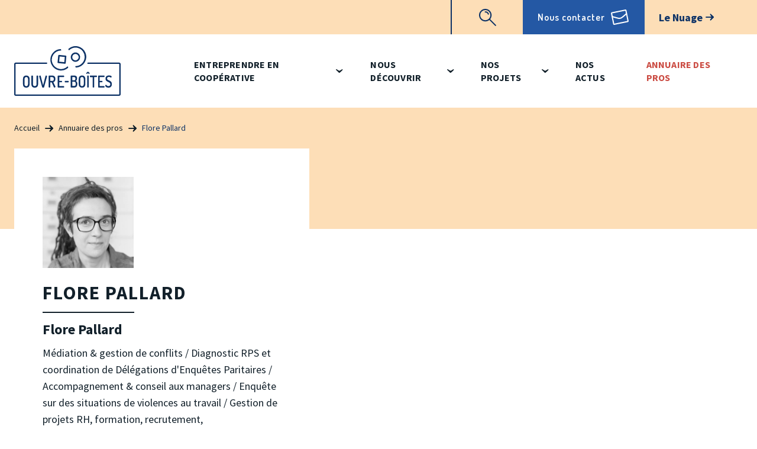

--- FILE ---
content_type: text/html; charset=UTF-8
request_url: https://www.ouvre-boites.coop/flore-pallard?page=2
body_size: 14319
content:
<!DOCTYPE html><html lang="fr" dir="ltr" prefix="content: http://purl.org/rss/1.0/modules/content/ dc: http://purl.org/dc/terms/ foaf: http://xmlns.com/foaf/0.1/ og: http://ogp.me/ns# rdfs: http://www.w3.org/2000/01/rdf-schema# schema: http://schema.org/ sioc: http://rdfs.org/sioc/ns# sioct: http://rdfs.org/sioc/types# skos: http://www.w3.org/2004/02/skos/core# xsd: http://www.w3.org/2001/XMLSchema# "><head><meta charset="utf-8" /><script>var _paq = _paq || [];(function(){var u=(("https:" == document.location.protocol) ? "https://piwik.insite.coop/" : "http://piwik.insite.coop/");_paq.push(["setSiteId", "105"]);_paq.push(["setTrackerUrl", u+"matomo.php"]);_paq.push(["setDoNotTrack", 1]);if (!window.matomo_search_results_active) {_paq.push(["trackPageView"]);}_paq.push(["setIgnoreClasses", ["no-tracking","colorbox"]]);_paq.push(["enableLinkTracking"]);var d=document,g=d.createElement("script"),s=d.getElementsByTagName("script")[0];g.type="text/javascript";g.defer=true;g.async=true;g.src=u+"matomo.js";s.parentNode.insertBefore(g,s);})();</script><meta name="referrer" content="same-origin" /><meta property="og:site_name" content="L&#039;Ouvre-Boîtes, Coopérative activité emploi" /><meta property="og:url" content="https://www.ouvre-boites.coop/flore-pallard" /><meta property="og:title" content="Flore Pallard" /><meta name="twitter:card" content="summary" /><meta name="twitter:title" content="Flore Pallard" /><meta name="twitter:url" content="https://www.ouvre-boites.coop/flore-pallard" /><meta name="Generator" content="Drupal 10 (https://www.drupal.org)" /><meta name="MobileOptimized" content="width" /><meta name="HandheldFriendly" content="true" /><meta name="viewport" content="width=device-width, initial-scale=1.0" /><meta name="robots" content="noindex, nofollow" /><script type="application/ld+json">{"@context": "https://schema.org","@graph": [{"@type": "Organization","@id": "https://www.ouvre-boites.coop/flore-pallard","name": "Flore Pallard","url": "https://www.ouvre-boites.coop/flore-pallard","telephone": "06 31 82 94 05","address": {"@type": "PostalAddress","addressLocality": "Nantes"}},{"@type": "WebPage","@id": "https://www.ouvre-boites.coop/flore-pallard","publisher": {"@type": "Organization","@id": "https://www.ouvre-boites.coop/","name": ["L\u0027Ouvre-Boîtes","Coopérative activité emploi"],"url": "https://www.ouvre-boites.coop/"},"isAccessibleForFree": "True"}]
}</script><link rel="icon" href="/themes/custom/front/favicon.ico" type="image/vnd.microsoft.icon" /><title>Flore Pallard page 2 | Annuaire des pros | L&#039;Ouvre-Boîtes, Coopérative activité emploi</title><link rel='preload' media="all" href="/sites/default/files/css/css_u2ukQSte5vErcBnn10U7MpyL1Oqe0_c5i24zerQJNKk.css?delta=0&amp;language=fr&amp;theme=front&amp;include=eJxljtEOwjAIRX-orp_UYIsLSmEpVDe_Xt3qg_EFck5u4GYGsy2ewTBkbRhL6wvwBFdYf0QhYJ0PJdoqMD0x4OpMcvuGBoZLU_GYGzll4FM2G6qh-Y4zyvL-HMcOJEaOCUolSZ8bFv_VVFF6oqxiwTZzrEfxO-HD4j6nqqUzvgABplOn" as='style' onload="this.rel='stylesheet'" /><noscript><link rel="stylesheet" media="all" href="/sites/default/files/css/css_u2ukQSte5vErcBnn10U7MpyL1Oqe0_c5i24zerQJNKk.css?delta=0&amp;language=fr&amp;theme=front&amp;include=eJxljtEOwjAIRX-orp_UYIsLSmEpVDe_Xt3qg_EFck5u4GYGsy2ewTBkbRhL6wvwBFdYf0QhYJ0PJdoqMD0x4OpMcvuGBoZLU_GYGzll4FM2G6qh-Y4zyvL-HMcOJEaOCUolSZ8bFv_VVFF6oqxiwTZzrEfxO-HD4j6nqqUzvgABplOn" /></noscript><link rel='preload' media="all" href="/sites/default/files/css/css_nelUlmXyEyl-3H3LFlIfYKriYgZxrtIY_CxpjYQlpIE.css?delta=1&amp;language=fr&amp;theme=front&amp;include=eJxljtEOwjAIRX-orp_UYIsLSmEpVDe_Xt3qg_EFck5u4GYGsy2ewTBkbRhL6wvwBFdYf0QhYJ0PJdoqMD0x4OpMcvuGBoZLU_GYGzll4FM2G6qh-Y4zyvL-HMcOJEaOCUolSZ8bFv_VVFF6oqxiwTZzrEfxO-HD4j6nqqUzvgABplOn" as='style' onload="this.rel='stylesheet'" /><noscript><link rel="stylesheet" media="all" href="/sites/default/files/css/css_nelUlmXyEyl-3H3LFlIfYKriYgZxrtIY_CxpjYQlpIE.css?delta=1&amp;language=fr&amp;theme=front&amp;include=eJxljtEOwjAIRX-orp_UYIsLSmEpVDe_Xt3qg_EFck5u4GYGsy2ewTBkbRhL6wvwBFdYf0QhYJ0PJdoqMD0x4OpMcvuGBoZLU_GYGzll4FM2G6qh-Y4zyvL-HMcOJEaOCUolSZ8bFv_VVFF6oqxiwTZzrEfxO-HD4j6nqqUzvgABplOn" /></noscript><link rel='preload' media="all" href="/sites/default/files/css/css_R9o0fRhEQZVFtc-z1YDjVwFmewhv2QxQBmRIa3Xy0gM.css?delta=2&amp;language=fr&amp;theme=front&amp;include=eJxljtEOwjAIRX-orp_UYIsLSmEpVDe_Xt3qg_EFck5u4GYGsy2ewTBkbRhL6wvwBFdYf0QhYJ0PJdoqMD0x4OpMcvuGBoZLU_GYGzll4FM2G6qh-Y4zyvL-HMcOJEaOCUolSZ8bFv_VVFF6oqxiwTZzrEfxO-HD4j6nqqUzvgABplOn" as='style' onload="this.rel='stylesheet'" /><noscript><link rel="stylesheet" media="all" href="/sites/default/files/css/css_R9o0fRhEQZVFtc-z1YDjVwFmewhv2QxQBmRIa3Xy0gM.css?delta=2&amp;language=fr&amp;theme=front&amp;include=eJxljtEOwjAIRX-orp_UYIsLSmEpVDe_Xt3qg_EFck5u4GYGsy2ewTBkbRhL6wvwBFdYf0QhYJ0PJdoqMD0x4OpMcvuGBoZLU_GYGzll4FM2G6qh-Y4zyvL-HMcOJEaOCUolSZ8bFv_VVFF6oqxiwTZzrEfxO-HD4j6nqqUzvgABplOn" /></noscript><link rel='preload' media="all" href="/sites/default/files/css/css_KymTbhmoOksxzFlZVQmirLSwuHedatGEBQuLLEfFyb8.css?delta=3&amp;language=fr&amp;theme=front&amp;include=eJxljtEOwjAIRX-orp_UYIsLSmEpVDe_Xt3qg_EFck5u4GYGsy2ewTBkbRhL6wvwBFdYf0QhYJ0PJdoqMD0x4OpMcvuGBoZLU_GYGzll4FM2G6qh-Y4zyvL-HMcOJEaOCUolSZ8bFv_VVFF6oqxiwTZzrEfxO-HD4j6nqqUzvgABplOn" as='style' onload="this.rel='stylesheet'" /><noscript><link rel="stylesheet" media="all" href="/sites/default/files/css/css_KymTbhmoOksxzFlZVQmirLSwuHedatGEBQuLLEfFyb8.css?delta=3&amp;language=fr&amp;theme=front&amp;include=eJxljtEOwjAIRX-orp_UYIsLSmEpVDe_Xt3qg_EFck5u4GYGsy2ewTBkbRhL6wvwBFdYf0QhYJ0PJdoqMD0x4OpMcvuGBoZLU_GYGzll4FM2G6qh-Y4zyvL-HMcOJEaOCUolSZ8bFv_VVFF6oqxiwTZzrEfxO-HD4j6nqqUzvgABplOn" /></noscript><link rel='preload' media="all" href="/sites/default/files/css/css_6G-Poqp89onqA_bLKrnuwQWfxOWukieZfLai1hVFG9w.css?delta=4&amp;language=fr&amp;theme=front&amp;include=eJxljtEOwjAIRX-orp_UYIsLSmEpVDe_Xt3qg_EFck5u4GYGsy2ewTBkbRhL6wvwBFdYf0QhYJ0PJdoqMD0x4OpMcvuGBoZLU_GYGzll4FM2G6qh-Y4zyvL-HMcOJEaOCUolSZ8bFv_VVFF6oqxiwTZzrEfxO-HD4j6nqqUzvgABplOn" as='style' onload="this.rel='stylesheet'" /><noscript><link rel="stylesheet" media="all" href="/sites/default/files/css/css_6G-Poqp89onqA_bLKrnuwQWfxOWukieZfLai1hVFG9w.css?delta=4&amp;language=fr&amp;theme=front&amp;include=eJxljtEOwjAIRX-orp_UYIsLSmEpVDe_Xt3qg_EFck5u4GYGsy2ewTBkbRhL6wvwBFdYf0QhYJ0PJdoqMD0x4OpMcvuGBoZLU_GYGzll4FM2G6qh-Y4zyvL-HMcOJEaOCUolSZ8bFv_VVFF6oqxiwTZzrEfxO-HD4j6nqqUzvgABplOn" /></noscript><link rel='preload' media="all" href="/sites/default/files/css/css_uyNJz1ECLjLfpMkAMcR3ilIpuGGvpvv2IzE9hgfxwFI.css?delta=5&amp;language=fr&amp;theme=front&amp;include=eJxljtEOwjAIRX-orp_UYIsLSmEpVDe_Xt3qg_EFck5u4GYGsy2ewTBkbRhL6wvwBFdYf0QhYJ0PJdoqMD0x4OpMcvuGBoZLU_GYGzll4FM2G6qh-Y4zyvL-HMcOJEaOCUolSZ8bFv_VVFF6oqxiwTZzrEfxO-HD4j6nqqUzvgABplOn" as='style' onload="this.rel='stylesheet'" /><noscript><link rel="stylesheet" media="all" href="/sites/default/files/css/css_uyNJz1ECLjLfpMkAMcR3ilIpuGGvpvv2IzE9hgfxwFI.css?delta=5&amp;language=fr&amp;theme=front&amp;include=eJxljtEOwjAIRX-orp_UYIsLSmEpVDe_Xt3qg_EFck5u4GYGsy2ewTBkbRhL6wvwBFdYf0QhYJ0PJdoqMD0x4OpMcvuGBoZLU_GYGzll4FM2G6qh-Y4zyvL-HMcOJEaOCUolSZ8bFv_VVFF6oqxiwTZzrEfxO-HD4j6nqqUzvgABplOn" /></noscript><link rel='preload' media="all" href="/sites/default/files/css/css_yJAvaZcyp9mZK-_9sY_EaCLkyRVZZiliAdKFqOSvhLw.css?delta=6&amp;language=fr&amp;theme=front&amp;include=eJxljtEOwjAIRX-orp_UYIsLSmEpVDe_Xt3qg_EFck5u4GYGsy2ewTBkbRhL6wvwBFdYf0QhYJ0PJdoqMD0x4OpMcvuGBoZLU_GYGzll4FM2G6qh-Y4zyvL-HMcOJEaOCUolSZ8bFv_VVFF6oqxiwTZzrEfxO-HD4j6nqqUzvgABplOn" as='style' onload="this.rel='stylesheet'" /><noscript><link rel="stylesheet" media="all" href="/sites/default/files/css/css_yJAvaZcyp9mZK-_9sY_EaCLkyRVZZiliAdKFqOSvhLw.css?delta=6&amp;language=fr&amp;theme=front&amp;include=eJxljtEOwjAIRX-orp_UYIsLSmEpVDe_Xt3qg_EFck5u4GYGsy2ewTBkbRhL6wvwBFdYf0QhYJ0PJdoqMD0x4OpMcvuGBoZLU_GYGzll4FM2G6qh-Y4zyvL-HMcOJEaOCUolSZ8bFv_VVFF6oqxiwTZzrEfxO-HD4j6nqqUzvgABplOn" /></noscript><link rel='preload' media="all" href="/sites/default/files/css/css_wMrolJ_8XRSG5RuGN3FCZjy23kxAygd8BjINGpl9_Ik.css?delta=7&amp;language=fr&amp;theme=front&amp;include=eJxljtEOwjAIRX-orp_UYIsLSmEpVDe_Xt3qg_EFck5u4GYGsy2ewTBkbRhL6wvwBFdYf0QhYJ0PJdoqMD0x4OpMcvuGBoZLU_GYGzll4FM2G6qh-Y4zyvL-HMcOJEaOCUolSZ8bFv_VVFF6oqxiwTZzrEfxO-HD4j6nqqUzvgABplOn" as='style' onload="this.rel='stylesheet'" /><noscript><link rel="stylesheet" media="all" href="/sites/default/files/css/css_wMrolJ_8XRSG5RuGN3FCZjy23kxAygd8BjINGpl9_Ik.css?delta=7&amp;language=fr&amp;theme=front&amp;include=eJxljtEOwjAIRX-orp_UYIsLSmEpVDe_Xt3qg_EFck5u4GYGsy2ewTBkbRhL6wvwBFdYf0QhYJ0PJdoqMD0x4OpMcvuGBoZLU_GYGzll4FM2G6qh-Y4zyvL-HMcOJEaOCUolSZ8bFv_VVFF6oqxiwTZzrEfxO-HD4j6nqqUzvgABplOn" /></noscript><link rel='preload' media="all" href="/sites/default/files/css/css_x-NnLgQ0yCraFs2e3osjKFQCCY8vvYIzpO2CXUKZB_g.css?delta=8&amp;language=fr&amp;theme=front&amp;include=eJxljtEOwjAIRX-orp_UYIsLSmEpVDe_Xt3qg_EFck5u4GYGsy2ewTBkbRhL6wvwBFdYf0QhYJ0PJdoqMD0x4OpMcvuGBoZLU_GYGzll4FM2G6qh-Y4zyvL-HMcOJEaOCUolSZ8bFv_VVFF6oqxiwTZzrEfxO-HD4j6nqqUzvgABplOn" as='style' onload="this.rel='stylesheet'" /><noscript><link rel="stylesheet" media="all" href="/sites/default/files/css/css_x-NnLgQ0yCraFs2e3osjKFQCCY8vvYIzpO2CXUKZB_g.css?delta=8&amp;language=fr&amp;theme=front&amp;include=eJxljtEOwjAIRX-orp_UYIsLSmEpVDe_Xt3qg_EFck5u4GYGsy2ewTBkbRhL6wvwBFdYf0QhYJ0PJdoqMD0x4OpMcvuGBoZLU_GYGzll4FM2G6qh-Y4zyvL-HMcOJEaOCUolSZ8bFv_VVFF6oqxiwTZzrEfxO-HD4j6nqqUzvgABplOn" /></noscript><link rel='preload' media="all" href="/sites/default/files/css/css_61tYs1RLZgMa5cFbV6IVVWfHratQm3oJjwM1kVgdjTY.css?delta=9&amp;language=fr&amp;theme=front&amp;include=eJxljtEOwjAIRX-orp_UYIsLSmEpVDe_Xt3qg_EFck5u4GYGsy2ewTBkbRhL6wvwBFdYf0QhYJ0PJdoqMD0x4OpMcvuGBoZLU_GYGzll4FM2G6qh-Y4zyvL-HMcOJEaOCUolSZ8bFv_VVFF6oqxiwTZzrEfxO-HD4j6nqqUzvgABplOn" as='style' onload="this.rel='stylesheet'" /><noscript><link rel="stylesheet" media="all" href="/sites/default/files/css/css_61tYs1RLZgMa5cFbV6IVVWfHratQm3oJjwM1kVgdjTY.css?delta=9&amp;language=fr&amp;theme=front&amp;include=eJxljtEOwjAIRX-orp_UYIsLSmEpVDe_Xt3qg_EFck5u4GYGsy2ewTBkbRhL6wvwBFdYf0QhYJ0PJdoqMD0x4OpMcvuGBoZLU_GYGzll4FM2G6qh-Y4zyvL-HMcOJEaOCUolSZ8bFv_VVFF6oqxiwTZzrEfxO-HD4j6nqqUzvgABplOn" /></noscript><link rel='preload' media="all" href="/sites/default/files/css/css_MJD9de7C7RTeX89mDDYrBTvmZ2fOKD-qmdOYsXfODpI.css?delta=10&amp;language=fr&amp;theme=front&amp;include=eJxljtEOwjAIRX-orp_UYIsLSmEpVDe_Xt3qg_EFck5u4GYGsy2ewTBkbRhL6wvwBFdYf0QhYJ0PJdoqMD0x4OpMcvuGBoZLU_GYGzll4FM2G6qh-Y4zyvL-HMcOJEaOCUolSZ8bFv_VVFF6oqxiwTZzrEfxO-HD4j6nqqUzvgABplOn" as='style' onload="this.rel='stylesheet'" /><noscript><link rel="stylesheet" media="all" href="/sites/default/files/css/css_MJD9de7C7RTeX89mDDYrBTvmZ2fOKD-qmdOYsXfODpI.css?delta=10&amp;language=fr&amp;theme=front&amp;include=eJxljtEOwjAIRX-orp_UYIsLSmEpVDe_Xt3qg_EFck5u4GYGsy2ewTBkbRhL6wvwBFdYf0QhYJ0PJdoqMD0x4OpMcvuGBoZLU_GYGzll4FM2G6qh-Y4zyvL-HMcOJEaOCUolSZ8bFv_VVFF6oqxiwTZzrEfxO-HD4j6nqqUzvgABplOn" /></noscript><link rel='preload' media="all" href="/sites/default/files/css/css_Zt8igfe_4GGChTe9Las_3L_IYmNeTZ2P6dKC-lHcJWc.css?delta=11&amp;language=fr&amp;theme=front&amp;include=eJxljtEOwjAIRX-orp_UYIsLSmEpVDe_Xt3qg_EFck5u4GYGsy2ewTBkbRhL6wvwBFdYf0QhYJ0PJdoqMD0x4OpMcvuGBoZLU_GYGzll4FM2G6qh-Y4zyvL-HMcOJEaOCUolSZ8bFv_VVFF6oqxiwTZzrEfxO-HD4j6nqqUzvgABplOn" as='style' onload="this.rel='stylesheet'" /><noscript><link rel="stylesheet" media="all" href="/sites/default/files/css/css_Zt8igfe_4GGChTe9Las_3L_IYmNeTZ2P6dKC-lHcJWc.css?delta=11&amp;language=fr&amp;theme=front&amp;include=eJxljtEOwjAIRX-orp_UYIsLSmEpVDe_Xt3qg_EFck5u4GYGsy2ewTBkbRhL6wvwBFdYf0QhYJ0PJdoqMD0x4OpMcvuGBoZLU_GYGzll4FM2G6qh-Y4zyvL-HMcOJEaOCUolSZ8bFv_VVFF6oqxiwTZzrEfxO-HD4j6nqqUzvgABplOn" /></noscript><link rel='preload' media="all" href="/sites/default/files/css/css_cw3x_55ecA6EEUtA8dHUl1lBROXd7B-eTzZjxihXhoQ.css?delta=12&amp;language=fr&amp;theme=front&amp;include=eJxljtEOwjAIRX-orp_UYIsLSmEpVDe_Xt3qg_EFck5u4GYGsy2ewTBkbRhL6wvwBFdYf0QhYJ0PJdoqMD0x4OpMcvuGBoZLU_GYGzll4FM2G6qh-Y4zyvL-HMcOJEaOCUolSZ8bFv_VVFF6oqxiwTZzrEfxO-HD4j6nqqUzvgABplOn" as='style' onload="this.rel='stylesheet'" /><noscript><link rel="stylesheet" media="all" href="/sites/default/files/css/css_cw3x_55ecA6EEUtA8dHUl1lBROXd7B-eTzZjxihXhoQ.css?delta=12&amp;language=fr&amp;theme=front&amp;include=eJxljtEOwjAIRX-orp_UYIsLSmEpVDe_Xt3qg_EFck5u4GYGsy2ewTBkbRhL6wvwBFdYf0QhYJ0PJdoqMD0x4OpMcvuGBoZLU_GYGzll4FM2G6qh-Y4zyvL-HMcOJEaOCUolSZ8bFv_VVFF6oqxiwTZzrEfxO-HD4j6nqqUzvgABplOn" /></noscript><link rel='preload' media="all" href="/sites/default/files/css/css_eGEzGl1-Q_uKPr75RBZS0tOohl9E0ydKQ0whptpWfgw.css?delta=13&amp;language=fr&amp;theme=front&amp;include=eJxljtEOwjAIRX-orp_UYIsLSmEpVDe_Xt3qg_EFck5u4GYGsy2ewTBkbRhL6wvwBFdYf0QhYJ0PJdoqMD0x4OpMcvuGBoZLU_GYGzll4FM2G6qh-Y4zyvL-HMcOJEaOCUolSZ8bFv_VVFF6oqxiwTZzrEfxO-HD4j6nqqUzvgABplOn" as='style' onload="this.rel='stylesheet'" /><noscript><link rel="stylesheet" media="all" href="/sites/default/files/css/css_eGEzGl1-Q_uKPr75RBZS0tOohl9E0ydKQ0whptpWfgw.css?delta=13&amp;language=fr&amp;theme=front&amp;include=eJxljtEOwjAIRX-orp_UYIsLSmEpVDe_Xt3qg_EFck5u4GYGsy2ewTBkbRhL6wvwBFdYf0QhYJ0PJdoqMD0x4OpMcvuGBoZLU_GYGzll4FM2G6qh-Y4zyvL-HMcOJEaOCUolSZ8bFv_VVFF6oqxiwTZzrEfxO-HD4j6nqqUzvgABplOn" /></noscript><link rel="stylesheet" media="all" href="/themes/custom/front/source/css/critical-style.css?t8jsvp" /><link rel='preload' media="all" href="/sites/default/files/css/css_70nGrwD0LU02-xbbeWbX1X3i-U-WfS_IfOK8FdqzW4I.css?delta=15&amp;language=fr&amp;theme=front&amp;include=eJxljtEOwjAIRX-orp_UYIsLSmEpVDe_Xt3qg_EFck5u4GYGsy2ewTBkbRhL6wvwBFdYf0QhYJ0PJdoqMD0x4OpMcvuGBoZLU_GYGzll4FM2G6qh-Y4zyvL-HMcOJEaOCUolSZ8bFv_VVFF6oqxiwTZzrEfxO-HD4j6nqqUzvgABplOn" as='style' onload="this.rel='stylesheet'" /><noscript><link rel="stylesheet" media="all" href="/sites/default/files/css/css_70nGrwD0LU02-xbbeWbX1X3i-U-WfS_IfOK8FdqzW4I.css?delta=15&amp;language=fr&amp;theme=front&amp;include=eJxljtEOwjAIRX-orp_UYIsLSmEpVDe_Xt3qg_EFck5u4GYGsy2ewTBkbRhL6wvwBFdYf0QhYJ0PJdoqMD0x4OpMcvuGBoZLU_GYGzll4FM2G6qh-Y4zyvL-HMcOJEaOCUolSZ8bFv_VVFF6oqxiwTZzrEfxO-HD4j6nqqUzvgABplOn" /></noscript><script src="https://ajax.googleapis.com/ajax/libs/webfont/1.6.26/webfont.js"></script><script>
WebFont.load({
google: {
families: ['Open+Sans:400,700']
}
});
</script></head><body class="path-not-frontpage path-node page-node-type-fiche-annuaire"> <a href="#main-content" class="visually-hidden focusable skip-link"> Aller au contenu principal </a><div class="dialog-off-canvas-main-canvas" data-off-canvas-main-canvas> <header class="page__header" role="header"><div class="region region--preheader"><div class="views-exposed-form standard block block--search block--views block-views-exposed-filter-blockrecherche-block-1" data-drupal-selector="views-exposed-form-recherche-block-1" id="block-formulaireexposerechercheblock-1"> <a href="/recherche" class="link link--search">Recherche</a><div class="block__content"> <button class="button button--close">Fermer</button><form action="/recherche" method="get" id="views-exposed-form-recherche-block-1" accept-charset="UTF-8" novalidate><div class="js-form-item form-item js-form-type-textfield form-item-search-api-fulltext js-form-item-search-api-fulltext form-no-label"> <input placeholder="Rechercher sur le site" data-drupal-selector="edit-search-api-fulltext" type="text" id="edit-search-api-fulltext" name="search_api_fulltext" value="" size="30" maxlength="128" class="form-text" /></div><div data-drupal-selector="edit-actions" class="form-actions js-form-wrapper form-wrapper" id="edit-actions"><input data-drupal-selector="edit-submit-recherche" type="submit" id="edit-submit-recherche" value="Rechercher" class="button js-form-submit form-submit" /></div></form></div></div><div id="block-contact-2" class="block block--ob44-default-content block-contact"> <a href="/contact">Nous contacter</a></div><div id="block-extranet" class="block block--ob44-default-content block-extranet"> <a href="https://nuage.ouvre-boites.coop/">Le Nuage</a></div></div><div class="region region--header"><div id="block-branding" class="block block--system block-system-branding-block"> <a href="/" title="Accueil" rel="home"> <img src="/themes/custom/front/logo.svg" alt="Accueil"/> </a><script type="application/ld+json">{"@context": "https://schema.org","@type": "Organization","url": "http://www.ouvre-boites.coop","logo": "http://www.ouvre-boites.coop/themes/custom/front/logo.svg"}</script></div> <nav role="navigation" aria-labelledby="block-navigationprincipale-menu" id="block-navigationprincipale" class="block block-menu navigation menu--main"> <span class="visually-hidden" id="block-navigationprincipale-menu">Navigation principale</span><ul class="menu"><li class="menu-item menu-item--expanded"> <span>Entreprendre en coopérative</span><ul class="menu"><li class="menu-item"> <a href="/qu-est-ce-qu-une-cooperative-d-activite-et-d-emploi-cae" data-drupal-link-system-path="node/13">Qu&#039;est-ce-qu&#039;une Coopérative d&#039;activité et d&#039;emploi - CAE ?</a></li><li class="menu-item"> <a href="/la-cae-vous-accompagne" data-drupal-link-system-path="node/14">La CAE vous accompagne !</a></li><li class="menu-item"> <a href="/informations-collectives" data-drupal-link-system-path="node/4">Informations collectives</a></li><li class="menu-item"> <a href="/faq" data-drupal-link-system-path="node/15">FAQ</a></li></ul></li><li class="menu-item menu-item--expanded"> <span>Nous découvrir</span><ul class="menu"><li class="menu-item"> <a href="/notre-vision" data-drupal-link-system-path="node/16">Notre vision</a></li><li class="menu-item"> <a href="/gouvernance-de-la-cae" data-drupal-link-system-path="node/17">Gouvernance de notre CAE</a></li><li class="menu-item"> <a href="/notre-equipe-d-appui" data-drupal-link-system-path="node/11">Notre équipe d&#039;appui</a></li><li class="menu-item"> <a href="/notre-histoire" data-drupal-link-system-path="node/18">Notre histoire</a></li><li class="menu-item"> <a href="/nos-partenaires" data-drupal-link-system-path="node/10">Nos partenaires</a></li></ul></li><li class="menu-item menu-item--expanded"> <span>Nos projets</span><ul class="menu"><li class="menu-item"> <a href="/tous-nos-projets" data-drupal-link-system-path="node/6">Tous nos projets</a></li><li class="menu-item"> <a href="/nos-tiers-lieux" data-drupal-link-system-path="node/182">Nos tiers-lieux</a></li><li class="menu-item"> <a href="/les-cooperatives-jeunesse-de-services-cjs" data-drupal-link-system-path="node/178">Les CJS</a></li><li class="menu-item"> <a href="/osez-entreprendre" data-drupal-link-system-path="node/179">Osez entreprendre</a></li><li class="menu-item"> <a href="/mache" data-drupal-link-system-path="node/180">MACHE</a></li><li class="menu-item"> <a href="/les-coopitalistes" data-drupal-link-system-path="node/602">Les Coopitalistes</a></li></ul></li><li class="menu-item main_nos_actualites"> <a href="/nos-actualites" data-drupal-link-system-path="node/5">Nos actus</a></li><li class="menu-item menu-item--active-trail main_annuaire_des_pros"> <a href="/annuaire-des-pros" data-drupal-link-system-path="node/7">Annuaire des pros</a></li></ul> </nav></div></header><div id="haut-de-page"></div><main class="page__main" role="main"> <a id="main-content" tabindex="-1"></a><div class="region--visual"></div><div class="region region--content"><div data-drupal-messages-fallback class="hidden"></div><div id="block-filsdariane" class="block block--system block-system-breadcrumb-block"> <nav class="breadcrumb" role="navigation" aria-labelledby="system-breadcrumb"> <span id="system-breadcrumb" class="visually-hidden">Fil d'Ariane</span><ol><li> <a href="/">Accueil</a></li><li> <a href="/annuaire-des-pros">Annuaire des pros</a></li><li> Flore Pallard</li></ol> </nav></div><div id="block-contenudelapageprincipale" class="block block--system block-system-main-block"> <article about="/flore-pallard" class="node--fiche-full node node--fiche-annuaire node--view-mode-full"><div class="node__main"> <aside class="node__aside"><div class="group_mobile"><div class="group_visuels"><div class="field field--name-field-visuel field--type-image field--label-hidden field__item"> <picture> <!--[if IE 9]><video style="display: none;"><![endif]--> <source srcset="/system/files/styles/1_1_lowest/private/images/photo.webp?itok=149A_Rp0 100w, /system/files/styles/1_1_verylow/private/images/photo.webp?itok=KiuzQ39F 200w, /system/files/styles/1_1_low/private/images/photo.webp?itok=WJ7IrEqA 400w, /system/files/styles/1_1_medium/private/images/photo.webp?itok=SMemYwan 800w, /system/files/styles/1_1_high/private/images/photo.webp?itok=55dbRsLE 1440w, /system/files/styles/1_1_veryhigh/private/images/photo.webp?itok=xxvpcneY 2048w, /system/files/styles/1_1_highest/private/images/photo.webp?itok=0aWWQJDL 2560w" type="image/webp" sizes="(min-width:1024px) 610px, 100vw" width="200" height="200"/> <source srcset="/system/files/styles/1_1_lowest/private/images/photo.jpg?itok=149A_Rp0 100w, /system/files/styles/1_1_verylow/private/images/photo.jpg?itok=KiuzQ39F 200w, /system/files/styles/1_1_low/private/images/photo.jpg?itok=WJ7IrEqA 400w, /system/files/styles/1_1_medium/private/images/photo.jpg?itok=SMemYwan 800w, /system/files/styles/1_1_high/private/images/photo.jpg?itok=55dbRsLE 1440w, /system/files/styles/1_1_veryhigh/private/images/photo.jpg?itok=xxvpcneY 2048w, /system/files/styles/1_1_highest/private/images/photo.jpg?itok=0aWWQJDL 2560w" type="image/jpeg" sizes="(min-width:1024px) 610px, 100vw" width="200" height="200"/> <!--[if IE 9]></video><![endif]--> <img loading="eager" srcset="/system/files/styles/1_1_lowest/private/images/photo.jpg?itok=149A_Rp0 100w, /system/files/styles/1_1_verylow/private/images/photo.jpg?itok=KiuzQ39F 200w, /system/files/styles/1_1_low/private/images/photo.jpg?itok=WJ7IrEqA 400w, /system/files/styles/1_1_medium/private/images/photo.jpg?itok=SMemYwan 800w, /system/files/styles/1_1_high/private/images/photo.jpg?itok=55dbRsLE 1440w, /system/files/styles/1_1_veryhigh/private/images/photo.jpg?itok=xxvpcneY 2048w, /system/files/styles/1_1_highest/private/images/photo.jpg?itok=0aWWQJDL 2560w" sizes="(min-width:1024px) 610px, 100vw" width="800" height="800" src="/system/files/styles/1_1_medium/private/images/photo.jpg?itok=SMemYwan" alt="photo de Flore" typeof="foaf:Image" /> </picture></div></div><div class="group_ident"><h1 class="fiche-title"> Flore Pallard</h1><div class="group_who"><div class="field--subtitle field field--name-field-prenom-nom field--type-string field--label-hidden field__item"> Flore Pallard</div><div class="field field--name-field-metier-prestation field--type-string-long field--label-hidden field__item"> Médiation &amp; gestion de conflits / Diagnostic RPS et coordination de Délégations d&#039;Enquêtes Paritaires / Accompagnement &amp; conseil aux managers / Enquête sur des situations de violences au travail / Gestion de projets RH, formation, recrutement, accompagnement des transitions professionnelles</div></div><div class="field--light field field--name-field-secteur-d-activite field--type-entity-reference field--label-hidden field__items"><div class="field__item">Formation, conseil, facilitation</div></div><div class="field--bold field field--name-field-tel field--type-string field--label-inline"> <span class="field__label">Tél.</span><div>06 31 82 94 05</div></div> <a href="mailto:flore.pallard@yahoo.fr" class="link link--contact link--bordered" target="_blank">Me contacter</a><div class="group_rs"> <a href="https://www.linkedin.com/in/flore-pallard-62a78477/" title="Consulter le profil LinkedIn" class="link-social link-social--linkedin" target="_blank">https://www.linkedin.com/in/flore-pallard-62a78477/</a></div><div class="group_where"><div class="field--picto field--picto_pin field field--name-field-localisation field--type-entity-reference field--label-hidden field__item"> Nantes</div><div class="field field--name-field-departement field--type-entity-reference field--label-hidden field__item"> Loire-Atlantique</div></div><div class="field field--name-field-formateur-corymbe field--type-boolean field--label-above"></div></div></div> </aside><div class="node__content"><div class="group_back"> <a href="/annuaire-des-pros?page=2" class="link link--back">Retour à l'annuaire</a></div></div></div> </article></div><section id="block-seconnecteralannuaire-2" class="block--annuaire-login block block--ob44-default-content block-connexion"><div class="block__main"><h2>Se connecter à l'annuaire</h2><p>Vous faites partie des entrepreneur·es de l'Ouvre-Boîtes ? Connectez-vous à votre espace personnel pour modifier vos informations.</p> <a href="/user/login?destination=/2-mains-des-mots" class="use-ajax link link--more link--bordered" data-dialog-type="modal" data-dialog-options="{&quot;width&quot;:750,&quot;classes&quot;:{&quot;ui-dialog&quot;:&quot;custom-dialog&quot;,&quot;ui-dialog-titlebar&quot;:&quot;no-title&quot;}}" data-progress-type="fullscreen">Je me connecte</a><p class="label">Pas encore de compte ?</p> <a href="/user/register" class="use-ajax link link--more link--bordered" data-dialog-type="modal" data-dialog-options="{&quot;width&quot;:750,&quot;classes&quot;:{&quot;ui-dialog&quot;:&quot;custom-dialog&quot;,&quot;ui-dialog-titlebar&quot;:&quot;no-title&quot;}}" data-progress-type="fullscreen">Inscrivez vous !</a></div><div class="block__aside"><h2>Vous ne trouvez pas votre bonheur ?<br>Contactez-nous !</h2><p>Nous trouverons ensemble une solution à votre recherche !</p> <a href="/contact" class="link link--contact link--bordered">Nous contacter</a></div></section></div></main><div class="sticky-back-to-top"> <a href="#haut-de-page" class="link link--back-to-top">Retour en haut de page</a></div><footer class="page__footer" role="footer"><div class="region region--footer"><div class="region__wrapper"> <section id="block-ounoustrouver" class="block block--findus block--ob44-default-content block-ou-nous-trouver"><div class="block__main"><div><h2>Où nous trouver ?</h2><p>Nous sommes présent·es dans plusieurs lieux en Loire-Atlantique et en Vendée. <a href="/contact">Découvrez ici</a> notre point d’accueil le plus proche de chez vous.</p></div></div><div class="block__aside"> <svg width="154" height="72" fill="none" xmlns="http://www.w3.org/2000/svg"><g clip-path="url(#clip0_437_8898)" fill="#0D3266"><path d="M0 56.988v8.25c0 1.53.252 2.757.755 3.683.503.925 1.177 1.6 2.042 2.012.855.412 1.831.624 2.918.624 1.087 0 2.042-.212 2.908-.624.865-.413 1.56-1.087 2.062-2.012.513-.926.765-2.153.765-3.683v-8.25c0-1.53-.252-2.757-.765-3.683-.513-.925-1.197-1.6-2.062-2.012-.866-.412-1.842-.624-2.908-.624-1.067 0-2.063.212-2.918.624-.855.413-1.54 1.087-2.042 2.012C.252 54.231 0 55.46 0 56.988zm2.676 0c0-1.248.272-2.163.805-2.767.534-.604 1.278-.895 2.234-.895s1.7.301 2.234.895c.533.594.804 1.52.804 2.767v8.25c0 1.248-.271 2.163-.815 2.767-.543.594-1.287.896-2.223.896-.936 0-1.7-.302-2.234-.896-.533-.593-.805-1.52-.805-2.767v-8.25zm23.524 8.24V51.625c0-.342-.141-.583-.433-.734a1.962 1.962 0 00-.915-.232c-.352 0-.675.08-.946.232-.272.15-.413.392-.413.734v13.603c0 1.248-.281 2.163-.845 2.767-.563.594-1.328.895-2.294.895s-1.75-.301-2.294-.895c-.543-.594-.815-1.52-.815-2.767V51.625c0-.342-.14-.583-.432-.734a1.962 1.962 0 00-.916-.232c-.352 0-.674.08-.946.232-.271.15-.412.392-.412.734v13.603c0 1.53.251 2.757.764 3.683.513.925 1.208 1.6 2.093 2.012.886.412 1.872.624 2.958.624 1.087 0 2.073-.212 2.958-.624.886-.413 1.59-1.087 2.103-2.012.523-.926.775-2.154.775-3.683h.01zm7.667 6.067a2.27 2.27 0 001.056.252c.372 0 .755-.08 1.087-.252a1.26 1.26 0 00.654-.764l5.05-18.373c0-.06 0-.1.01-.14 0-.04.01-.081.01-.111a.869.869 0 00-.271-.634 2.2 2.2 0 00-.654-.443 1.914 1.914 0 00-.765-.17c-.221 0-.412.05-.583.14-.171.09-.292.252-.352.483l-4.186 16.159-4.206-16.159c-.05-.231-.16-.392-.332-.483a1.286 1.286 0 00-.613-.14c-.242 0-.493.06-.755.17a2.076 2.076 0 00-.664.443.869.869 0 00-.272.634c0 .06.02.14.05.251l5.082 18.373c.1.342.322.593.654.764zm12.898-.171c.282-.17.423-.412.423-.734v-7.91h2.556l3.752 8.11c.121.241.272.453.443.624a.854.854 0 00.604.251c.272 0 .533-.08.775-.231a2.15 2.15 0 00.623-.584c.171-.231.252-.473.252-.724 0-.06 0-.131-.03-.212a.517.517 0 00-.08-.21l-3.573-7.456a5.22 5.22 0 001.822-.976c.533-.443.955-1.047 1.277-1.801.312-.755.473-1.7.473-2.837 0-1.47-.261-2.637-.795-3.472a4.348 4.348 0 00-2.112-1.79c-.886-.353-1.862-.524-2.938-.524h-4.85c-.292 0-.513.09-.674.282a1.015 1.015 0 00-.242.684V70.38c0 .322.141.563.423.734.282.171.594.252.936.252.342 0 .654-.08.935-.252v.01zm.423-17.798h3.059c.956 0 1.71.251 2.284.764.573.513.855 1.379.855 2.606 0 1.228-.282 2.103-.855 2.606-.574.513-1.328.765-2.284.765h-3.059v-6.752.01zm23.272-.001c.292 0 .513-.14.664-.412.151-.272.232-.594.232-.946 0-.302-.07-.593-.202-.875a.707.707 0 00-.684-.423h-9.085c-.292 0-.564.09-.815.252a.835.835 0 00-.383.734V70.39c0 .322.131.563.383.734.251.171.523.252.815.252h9.085c.322 0 .554-.141.684-.423.141-.282.202-.573.202-.875 0-.383-.08-.695-.232-.966a.724.724 0 00-.664-.392h-7.576V62.2h3.924c.322 0 .553-.131.694-.383a1.57 1.57 0 00.201-.774c0-.322-.08-.604-.231-.856a.744.744 0 00-.664-.372h-3.924v-6.49h7.576zm7.868 9.045c.242 0 .453-.12.634-.351.191-.232.282-.534.282-.896s-.09-.664-.282-.905c-.191-.242-.402-.373-.634-.373h-5.161c-.252 0-.463.121-.624.373-.161.241-.242.543-.242.905s.08.654.242.896c.16.241.372.352.624.352h5.161zm4.699-11.51a.835.835 0 00-.383.735v18.764c0 .262.111.494.332.685.222.19.514.281.866.281h5.181c.966 0 1.842-.19 2.606-.583.765-.383 1.368-1.016 1.811-1.882.443-.865.664-2.032.664-3.491v-.543c0-.966-.11-1.751-.332-2.365-.221-.614-.523-1.106-.915-1.479a4.79 4.79 0 00-1.379-.895c.684-.322 1.208-.866 1.59-1.64.382-.775.573-1.761.573-2.948 0-1.318-.241-2.335-.714-3.049a3.617 3.617 0 00-1.892-1.459 8.006 8.006 0 00-2.555-.392h-4.638c-.292 0-.564.09-.815.251v.01zm2.294 2.405h3.008c.523 0 .986.09 1.378.282.393.191.695.483.906.875.211.393.322.916.322 1.56 0 .966-.211 1.69-.624 2.183-.412.493-1.056.735-1.922.735h-3.058v-5.645l-.01.01zm0 8.02h3.19c.915 0 1.63.25 2.132.764.503.513.755 1.388.755 2.636v.453c0 1.227-.252 2.123-.755 2.676-.503.553-1.207.835-2.133.835h-3.19v-7.375.01zm19.871-10.052c-.865-.413-1.841-.624-2.908-.624-1.066 0-2.062.211-2.918.624-.855.412-1.539 1.086-2.042 2.012-.503.926-.755 2.153-.755 3.682v8.25c0 1.53.252 2.758.755 3.683.503.926 1.177 1.6 2.043 2.013.855.412 1.831.623 2.917.623 1.087 0 2.043-.21 2.908-.623.865-.413 1.56-1.087 2.063-2.013.513-.925.764-2.153.764-3.682v-8.25c0-1.53-.251-2.757-.764-3.683-.514-.926-1.198-1.6-2.063-2.012zm.131 13.945c0 1.247-.272 2.163-.815 2.767-.543.593-1.288.895-2.224.895-.935 0-1.7-.302-2.233-.895-.534-.594-.805-1.52-.805-2.767v-8.25c0-1.248.271-2.164.805-2.767.533-.594 1.277-.896 2.233-.896.956 0 1.701.302 2.234.896.533.593.805 1.519.805 2.766v8.25zm7.224-14.569c-.342 0-.654.08-.936.231-.281.151-.422.393-.422.735v18.764c0 .322.141.564.422.735.282.17.594.251.936.251.342 0 .654-.08.936-.251.281-.171.422-.413.422-.735V51.575c0-.342-.141-.584-.422-.735a1.956 1.956 0 00-.936-.231zm8.552 20.465c.282.17.594.251.936.251.342 0 .654-.08.935-.251.282-.171.423-.413.423-.735V53.356h3.934a.711.711 0 00.674-.423c.141-.282.222-.614.222-.996a2.12 2.12 0 00-.202-.905.706.706 0 00-.684-.423h-10.584c-.302 0-.524.14-.665.422a2.07 2.07 0 00-.201.936c0 .362.081.684.232.966.151.282.362.423.634.423h3.954v16.983c0 .322.141.564.422.735h-.03zm19.348-17.809c.292 0 .513-.14.664-.412.151-.272.232-.594.232-.946a2.06 2.06 0 00-.202-.875.706.706 0 00-.684-.423h-9.085c-.292 0-.564.09-.815.251a.835.835 0 00-.383.735v18.734c0 .322.131.564.383.735.251.17.523.251.815.251h9.085c.322 0 .554-.14.684-.422.141-.282.202-.574.202-.876 0-.382-.081-.694-.232-.966-.151-.261-.372-.392-.664-.392h-7.576v-6.52h3.924c.322 0 .553-.13.684-.382.141-.252.201-.513.201-.775 0-.322-.08-.603-.231-.855a.743.743 0 00-.664-.372h-3.924v-6.49h7.586zm9.277 15.243c-.483.222-1.037.322-1.65.322-.715 0-1.298-.11-1.761-.342-.463-.231-.845-.493-1.147-.795a54.398 54.398 0 01-.775-.785c-.211-.221-.442-.322-.674-.322-.201 0-.392.091-.573.272a2.155 2.155 0 00-.433.634 1.713 1.713 0 00-.171.704c0 .473.241.966.714 1.49.473.522 1.137.955 1.992 1.317.846.363 1.832.534 2.938.534 1.107 0 2.123-.222 2.999-.654a4.661 4.661 0 002.062-2.003c.503-.895.755-2.022.755-3.39 0-1.077-.151-1.982-.443-2.707-.302-.724-.694-1.328-1.197-1.8a8.562 8.562 0 00-1.63-1.208 15.792 15.792 0 00-1.761-.865 16.267 16.267 0 01-1.62-.775 3.753 3.753 0 01-1.187-.996c-.302-.383-.443-.886-.443-1.49 0-.603.141-1.086.413-1.458.272-.373.654-.644 1.137-.835.483-.192 1.036-.282 1.65-.282.714 0 1.288.09 1.72.272.433.18.785.362 1.057.543.271.181.523.272.734.272a.779.779 0 00.624-.282 2.13 2.13 0 00.372-.664c.081-.252.131-.473.131-.664 0-.383-.161-.695-.483-.966-.322-.262-.734-.473-1.227-.634a8.517 8.517 0 00-1.52-.342c-.523-.07-.986-.1-1.418-.1a8.13 8.13 0 00-2.063.27 5.55 5.55 0 00-1.911.896 4.452 4.452 0 00-1.389 1.67c-.352.695-.523 1.57-.523 2.607 0 .986.151 1.8.443 2.455a4.757 4.757 0 001.187 1.62 8.2 8.2 0 001.63 1.086 39.21 39.21 0 001.761.845c.573.262 1.116.554 1.619.876.503.322.906.714 1.198 1.187.302.473.442 1.066.442 1.79 0 .685-.14 1.238-.422 1.691a2.63 2.63 0 01-1.147.996l-.01.01zm-34.652-20.807c.262-.15.423-.432.443-.775.02-.291-.091-.543-.332-.805-.433-.462-.875-.915-1.298-1.378a1.798 1.798 0 00-1.288-.584c-.553 0-.956.151-1.247.453a95.77 95.77 0 00-1.449 1.49 1.12 1.12 0 00-.212.291c-.191.352-.13.876.131 1.147a.826.826 0 00.594.262c.171 0 .352-.05.543-.161.181-.1.352-.222.523-.332l-.171-.252.262.191c.1-.07.211-.14.312-.2l.231-.162c.131-.1.292-.221.393-.221.14 0 .311.12.503.261.06.04.13.091.191.131.131.08.251.161.372.242.221.14.443.291.674.412.282.141.584.141.835 0l-.01-.01zM61.073 16.28l-1.147 11.5a1.299 1.299 0 001.167 1.418l11.5 1.147a1.299 1.299 0 001.419-1.167l1.147-11.5a1.298 1.298 0 00-1.167-1.419l-11.5-1.147a1.298 1.298 0 00-1.42 1.167zm2.455 1.549l8.914.895-.895 8.915-8.915-.896.896-8.914zm22.256 7.415a8.11 8.11 0 004.306 1.791 8.93 8.93 0 001.64 0c4.447-.453 7.697-4.437 7.254-8.884-.453-4.447-4.437-7.697-8.884-7.255-4.447.453-7.697 4.438-7.254 8.885a8.093 8.093 0 002.938 5.463zm4.567-11.772c3.019-.302 5.735 1.902 6.037 4.93.302 3.029-1.901 5.735-4.93 6.037-3.018.312-5.735-1.901-6.037-4.93-.302-3.028 1.902-5.735 4.93-6.037z"/><path d="M47.45 23.192c-.182 9.145 6.791 17.325 15.866 18.613.262.04.524.07.795.1a18.448 18.448 0 0013.895-4.396c.342-.302.463-.775.302-1.177l-.423-1.037a.553.553 0 00-.402-.342.586.586 0 00-.544.161c-3.772 3.582-8.884 5.071-13.995 4.116-7.455-1.4-12.919-7.909-13-15.475-.05-4.326 1.58-8.391 4.579-11.44a15.907 15.907 0 0111.299-4.789.53.53 0 00.502-.714l-.452-1.117a1.033 1.033 0 00-.865-.634h-.171c-9.559.563-17.195 8.532-17.376 18.14l-.01-.01zM78.73 5.665l.423 1.036c.07.181.221.302.402.342a.58.58 0 00.544-.161c3.43-3.25 7.898-4.78 12.577-4.316.472.05.945.12 1.418.2 7.456 1.4 12.919 7.91 13 15.475.05 4.327-1.58 8.392-4.578 11.44a15.908 15.908 0 01-11.3 4.79.532.532 0 00-.452.24.524.524 0 00-.05.474l.452 1.117a1.04 1.04 0 001.037.633c9.558-.563 17.195-8.532 17.376-18.14.181-9.146-6.792-17.326-15.867-18.614a18.51 18.51 0 00-14.69 4.296 1.057 1.057 0 00-.302 1.178l.01.01z"/></g><defs><clipPath id="clip0_437_8898"><path fill="#fff" transform="scale(1.00614)" d="M0 0h153.06v71.12H0z"/></clipPath></defs></svg> <a href="/contact" class="link link--contact link--bordered">Nous contacter</a></div></section> <nav role="navigation" aria-labelledby="block-pieddepage-menu" id="block-pieddepage" class="block block-menu navigation menu--footer"><h2 class="visually-hidden" id="block-pieddepage-menu">Pied de page</h2><ul class="menu"><li class="menu-item"> <a href="/nos-partenaires" data-drupal-link-system-path="node/10">Nos partenaires</a></li><li class="menu-item"> <a href="/espace-presse" data-drupal-link-system-path="node/23">Espace presse</a></li><li class="menu-item footer_mentions_legales"> <a href="/mentions-legales" data-drupal-link-system-path="node/2">Mentions légales</a></li><li class="menu-item footer_plan_du_site"> <a href="/sitemap" data-drupal-link-system-path="sitemap">Plan du site</a></li></ul> </nav><div id="block-reseauxsociaux" class="block block--ob44-default-content block-socials"> <a href="https://www.facebook.com/LOuvreBoites44" class="link-social link-social--facebook">Facebook</a><a href="https://twitter.com/ouvreboites44" class="link-social link-social--twitter">Twitter</a><a href="https://fr.linkedin.com/company/l&#039;ouvre-boites-44" class="link-social link-social--linkedin">Linkedin</a></div><div id="block-receveznotrenewsletter" class="block block--subscribe block--ob44-default-content block-newsletter"><h2>Recevez notre newsletter</h2><div>Inscrivez-vous pour recevoir nos actualités par mail.</div> <a href="/newsletter" class="link link--more link--bordered">S&#039;inscrire</a></div></div></div><div class="region region--postfooter"><div class="views-element-container block block--views block-views-blockpartenaires-block-1" id="block-views-block-partenaires-block-1"><h2>Ils nous soutiennent</h2><div><section class="view--partenaires-footer view view-partenaires view-display-id-block_1 js-view-dom-id-1f6fec509dbc8bb5b3e179a3c2401c0fc1d2d787d92e9b28d08e05302ab75e4c"> <header class="view__header"> </header><div class="view__results"><div class="views-row"> <a href="https://www.paysdelaloire.fr/" title="Région Pays de la Loire"> <img loading="lazy" src="/system/files/images/LOGO_RVB_0.png" width="1949" height="1134" alt="Logo Région Pays de la Loire" title="Logo Région Pays de la Loire" typeof="foaf:Image" /></a></div><div class="views-row"> <a href="https://www.ouvre-boites.coop/soutien-fonds-social-europeen" title="Europe"> <img loading="lazy" src="/system/files/images/FR%20V%20Cofinance%CC%81%20par%20l%E2%80%99Union%20europe%CC%81enne_POS.png" width="910" height="922" alt="Co-financé par l&#039;Union Européenne" typeof="foaf:Image" /></a></div><div class="views-row"> <a href="https://www.bpifrance.fr/" title="BPI"> <img loading="lazy" src="/system/files/images/BPIFRANCE-CREATION_logoprincipal_CMJN_FB.jpg" width="2701" height="1436" alt="BPI France" typeof="foaf:Image" /></a></div><div class="views-row"> <a href="https://www.banquedesterritoires.fr/" title="Banque des territoires"> <img loading="lazy" src="/system/files/images/caisse%20des%20d%C3%A9pots.png" width="318" height="159" alt="Banque des territoires" typeof="foaf:Image" /></a></div><div class="views-row"> <a href="https://metropole.nantes.fr/" title="Nantes Métropole"> <img loading="lazy" src="/system/files/images/logo-2.png" width="270" height="162" alt="OB44" typeof="foaf:Image" /></a></div><div class="views-row"> <a href="https://www.agglo-carene.fr/" title="Saint-Nazaire Agglo"> <img loading="lazy" src="/system/files/images/Saint-Nazaire_agglo_2022.svg.png" width="708" height="472" alt="Saint-Nazaire Agglo" typeof="foaf:Image" /></a></div><div class="views-row"> <a href="https://www.loire-atlantique.fr/" title="Loire Atlantique"> <img loading="lazy" src="/system/files/images/logo-3.png" width="270" height="162" alt="OB44" typeof="foaf:Image" /></a></div><div class="views-row"> <a href="https://www.larochesuryon.fr/" title="La Roche sur Yon"> <img loading="lazy" src="/system/files/images/logo-5.png" width="270" height="162" alt="OB44" typeof="foaf:Image" /></a></div><div class="views-row"> <a href="https://www.pays-ancenis.com/" title="Compa"> <img loading="lazy" src="/system/files/images/logo-compa-complet.svg" alt="Compa" typeof="foaf:Image" /></a></div><div class="views-row"> <a href="https://www.cceg.fr/" title="Communauté de communes Erdre et Gesvres"> <img loading="lazy" src="/system/files/images/csm_logo_8a890d8060.png" width="250" height="85" alt="Logo Communauté de communes Erdre et Gesvres" title="Communauté de communes Erdre et Gesvres" typeof="foaf:Image" /></a></div><div class="views-row"> <a href="https://www.estuaire-sillon.fr/" title="Estuaire Sillon"> <img loading="lazy" src="/system/files/images/logo-10.png" width="270" height="162" alt="OB44" typeof="foaf:Image" /></a></div><div class="views-row"> <a href="https://www.clissonsevremaine.fr/" title="Clisson Sèvre et Maine"> <img loading="lazy" src="/system/files/images/logo_agglo_0.PNG" width="322" height="80" alt="Clisson Sèvre et Maine" typeof="foaf:Image" /></a></div><div class="views-row"> <a href="https://www.rocheserviere.fr/" title="Rocheservière"> <img loading="lazy" src="/system/files/images/logo-rocheserviere.png" width="1114" height="404" alt="Rocheservière" typeof="foaf:Image" /></a></div><div class="views-row"> <a href="https://metropole.nantes.fr/" title="Ville de Nantes"> <img loading="lazy" src="/system/files/images/logo-6.png" width="270" height="162" alt="OB44" typeof="foaf:Image" /></a></div><div class="views-row"> <a href="https://www.creditmutuel.fr/" title="Crédit Mutuel"> <img loading="lazy" src="/system/files/images/logo-12.png" width="270" height="162" alt="OB44" typeof="foaf:Image" /></a></div></div> <footer class="view__footer"> </footer></section></div></div><div id="block-copyright" class="block block--ob44-default-content block-copyright"> © 2026 Ouvre-Boîtes — Tous les droits réservés.</div></div></footer><script src="https://ajax.googleapis.com/ajax/libs/webfont/1.6.26/webfont.js"></script><script>
WebFont.load({
google: {
families: ['Dosis:600,700,800','Source+Sans+Pro:ital,400,600,700']
}
});
</script></div> <script type="application/json" data-drupal-selector="drupal-settings-json">{"path":{"baseUrl":"\/","pathPrefix":"","currentPath":"node\/91","currentPathIsAdmin":false,"isFront":false,"currentLanguage":"fr","currentQuery":{"page":"2"}},"pluralDelimiter":"\u0003","suppressDeprecationErrors":true,"ajaxPageState":{"libraries":"[base64]","theme":"front","theme_token":null},"ajaxTrustedUrl":{"\/recherche":true},"mobile_menu":"  \n  \n\u003Cnav role=\u0022navigation\u0022 aria-labelledby=\u0022block-navigationprincipale-2-menu\u0022 id=\u0022block-navigationprincipale-2\u0022 class=\u0022block block-menu navigation menu--main\u0022\u003E\n  \n  \u003Cspan class=\u0022visually-hidden\u0022 id=\u0022block-navigationprincipale-2-menu\u0022\u003ENavigation principale\u003C\/span\u003E\n  \n\n          \n  \n\n\n        \u003Cul class=\u0022menu\u0022\u003E\n                  \u003Cli class=\u0022menu-item menu-item--expanded\u0022\u003E\n        \u003Cspan\u003EEntreprendre en coop\u00e9rative\u003C\/span\u003E\n                          \u003Cul class=\u0022menu\u0022\u003E\n                    \u003Cli class=\u0022menu-item\u0022\u003E\n        \u003Ca href=\u0022\/qu-est-ce-qu-une-cooperative-d-activite-et-d-emploi-cae\u0022 data-drupal-link-system-path=\u0022node\/13\u0022\u003EQu\u0026#039;est-ce-qu\u0026#039;une Coop\u00e9rative d\u0026#039;activit\u00e9 et d\u0026#039;emploi - CAE ?\u003C\/a\u003E\n              \u003C\/li\u003E\n                \u003Cli class=\u0022menu-item\u0022\u003E\n        \u003Ca href=\u0022\/la-cae-vous-accompagne\u0022 data-drupal-link-system-path=\u0022node\/14\u0022\u003ELa CAE vous accompagne !\u003C\/a\u003E\n              \u003C\/li\u003E\n                \u003Cli class=\u0022menu-item\u0022\u003E\n        \u003Ca href=\u0022\/informations-collectives\u0022 data-drupal-link-system-path=\u0022node\/4\u0022\u003EInformations collectives\u003C\/a\u003E\n              \u003C\/li\u003E\n                \u003Cli class=\u0022menu-item\u0022\u003E\n        \u003Ca href=\u0022\/faq\u0022 data-drupal-link-system-path=\u0022node\/15\u0022\u003EFAQ\u003C\/a\u003E\n              \u003C\/li\u003E\n      \u003C\/ul\u003E\n    \n              \u003C\/li\u003E\n                \u003Cli class=\u0022menu-item menu-item--expanded\u0022\u003E\n        \u003Cspan\u003ENous d\u00e9couvrir\u003C\/span\u003E\n                          \u003Cul class=\u0022menu\u0022\u003E\n                    \u003Cli class=\u0022menu-item\u0022\u003E\n        \u003Ca href=\u0022\/notre-vision\u0022 data-drupal-link-system-path=\u0022node\/16\u0022\u003ENotre vision\u003C\/a\u003E\n              \u003C\/li\u003E\n                \u003Cli class=\u0022menu-item\u0022\u003E\n        \u003Ca href=\u0022\/gouvernance-de-la-cae\u0022 data-drupal-link-system-path=\u0022node\/17\u0022\u003EGouvernance de notre CAE\u003C\/a\u003E\n              \u003C\/li\u003E\n                \u003Cli class=\u0022menu-item\u0022\u003E\n        \u003Ca href=\u0022\/notre-equipe-d-appui\u0022 data-drupal-link-system-path=\u0022node\/11\u0022\u003ENotre \u00e9quipe d\u0026#039;appui\u003C\/a\u003E\n              \u003C\/li\u003E\n                \u003Cli class=\u0022menu-item\u0022\u003E\n        \u003Ca href=\u0022\/notre-histoire\u0022 data-drupal-link-system-path=\u0022node\/18\u0022\u003ENotre histoire\u003C\/a\u003E\n              \u003C\/li\u003E\n                \u003Cli class=\u0022menu-item\u0022\u003E\n        \u003Ca href=\u0022\/nos-partenaires\u0022 data-drupal-link-system-path=\u0022node\/10\u0022\u003ENos partenaires\u003C\/a\u003E\n              \u003C\/li\u003E\n      \u003C\/ul\u003E\n    \n              \u003C\/li\u003E\n                \u003Cli class=\u0022menu-item menu-item--expanded\u0022\u003E\n        \u003Cspan\u003ENos projets\u003C\/span\u003E\n                          \u003Cul class=\u0022menu\u0022\u003E\n                    \u003Cli class=\u0022menu-item\u0022\u003E\n        \u003Ca href=\u0022\/tous-nos-projets\u0022 data-drupal-link-system-path=\u0022node\/6\u0022\u003ETous nos projets\u003C\/a\u003E\n              \u003C\/li\u003E\n                \u003Cli class=\u0022menu-item\u0022\u003E\n        \u003Ca href=\u0022\/nos-tiers-lieux\u0022 data-drupal-link-system-path=\u0022node\/182\u0022\u003ENos tiers-lieux\u003C\/a\u003E\n              \u003C\/li\u003E\n                \u003Cli class=\u0022menu-item\u0022\u003E\n        \u003Ca href=\u0022\/les-cooperatives-jeunesse-de-services-cjs\u0022 data-drupal-link-system-path=\u0022node\/178\u0022\u003ELes CJS\u003C\/a\u003E\n              \u003C\/li\u003E\n                \u003Cli class=\u0022menu-item\u0022\u003E\n        \u003Ca href=\u0022\/osez-entreprendre\u0022 data-drupal-link-system-path=\u0022node\/179\u0022\u003EOsez entreprendre\u003C\/a\u003E\n              \u003C\/li\u003E\n                \u003Cli class=\u0022menu-item\u0022\u003E\n        \u003Ca href=\u0022\/mache\u0022 data-drupal-link-system-path=\u0022node\/180\u0022\u003EMACHE\u003C\/a\u003E\n              \u003C\/li\u003E\n                \u003Cli class=\u0022menu-item\u0022\u003E\n        \u003Ca href=\u0022\/les-coopitalistes\u0022 data-drupal-link-system-path=\u0022node\/602\u0022\u003ELes Coopitalistes\u003C\/a\u003E\n              \u003C\/li\u003E\n      \u003C\/ul\u003E\n    \n              \u003C\/li\u003E\n                \u003Cli class=\u0022menu-item main_nos_actualites\u0022\u003E\n        \u003Ca href=\u0022\/nos-actualites\u0022 data-drupal-link-system-path=\u0022node\/5\u0022\u003ENos actus\u003C\/a\u003E\n              \u003C\/li\u003E\n                \u003Cli class=\u0022menu-item menu-item--active-trail main_annuaire_des_pros\u0022\u003E\n        \u003Ca href=\u0022\/annuaire-des-pros\u0022 data-drupal-link-system-path=\u0022node\/7\u0022\u003EAnnuaire des pros\u003C\/a\u003E\n              \u003C\/li\u003E\n      \u003C\/ul\u003E\n    \n\n  \n  \u003C\/nav\u003E\n\n  \u003Cdiv id=\u0022block-contact-3\u0022 class=\u0022block block--ob44-default-content block-contact\u0022\u003E\n  \n    \n      \u003Ca href=\u0022\/contact\u0022\u003ENous contacter\u003C\/a\u003E\n  \u003C\/div\u003E\n\n  \u003Cdiv id=\u0022block-extranet-2\u0022 class=\u0022block block--ob44-default-content block-extranet\u0022\u003E\n  \n    \n      \u003Ca href=\u0022https:\/\/nuage.ouvre-boites.coop\/\u0022\u003ELe Nuage\u003C\/a\u003E\n  \u003C\/div\u003E\n","matomo":{"disableCookies":false,"trackMailto":true,"trackColorbox":true},"tacjs":{"dialog":{"privacyUrl":"\/mentions-legales","readmoreLink":"\/les-cookies","adblocker":false,"hashtag":"#tarteaucitron","cookieName":"eu-consent","highPrivacy":true,"orientation":"bottom","bodyPosition":"bottom","removeCredit":true,"showAlertSmall":false,"cookieslist":false,"handleBrowserDNTRequest":true,"AcceptAllCta":true,"moreInfoLink":true,"useExternalCss":true,"useExternalJs":true,"cookieDomain":"","DenyAllCta":true,"mandatory":true,"showIcon":false,"iconPosition":"BottomRight"},"services":{"ferank":false,"activecampaign":false,"adform":false,"adsense":false,"adsensesearchform":false,"adsensesearchresult":false,"aduptech_ads":false,"aduptech_conversion":false,"aduptech_retargeting":false,"amazon":false,"bingads":false,"clicmanager":false,"criteo":false,"datingaffiliation":false,"datingaffiliationpopup":false,"ferankpub":false,"googleadwordsconversion":false,"googleadwordsremarketing":false,"googlepartners":false,"prelinker":false,"pubdirecte":false,"shareasale":false,"twenga":false,"vshop":false,"adobeanalytics":false,"alexa":false,"amplitude":false,"analytics":false,"atinternet":false,"atinternethightrack":false,"clicky":false,"crazyegg":false,"etracker":false,"gajs":false,"getplus":false,"getquanty":false,"gtag":false,"hotjar":false,"hubspot":false,"koban":false,"matomo":false,"matomohightrack":false,"mautic":false,"metrica":false,"microsoftcampaignanalytics":false,"multiplegtag":false,"statcounter":false,"visualrevenue":false,"webmecanik":false,"woopra":false,"wysistat":false,"xiti":false,"abtasty":false,"contentsquare":false,"googlefonts":false,"googlemaps":false,"googlemapssearch":false,"googletagmanager":false,"jsapi":false,"recaptcha":false,"tagcommander":false,"timelinejs":false,"twitterwidgetsapi":false,"typekit":false,"disqus":false,"facebookcomment":false,"faciliti":false,"addthis":false,"addtoanyfeed":false,"addtoanyshare":false,"ekomi":false,"facebook":false,"facebooklikebox":false,"facebookpixel":false,"gplus":false,"gplusbadge":false,"linkedin":false,"pinterest":false,"shareaholic":false,"sharethis":false,"twitter":false,"twitterembed":false,"twittertimeline":false,"purechat":false,"tawkto":false,"userlike":false,"uservoice":false,"zopim":false,"calameo":false,"dailymotion":false,"issuu":false,"prezi":false,"slideshare":false,"vimeo":false,"youtube":false,"youtubeapi":false},"user":{"actid":"","adformpm":"","adformpagename":"","adsensesearchresultCx":"","bingadsTag":"","bingadsID":"","adwordsconversionId":"","adwordsconversionLabel":"","adwordsconversionLanguage":"","adwordsconversionFormat":"","adwordsconversionColor":"","adwordsconversionValue":"","adwordsconversionCurrency":"","adwordsremarketingId":"","twengaId":"","twengaLocale":"","adobeanalyticskey":"","alexaAccountID":"","amplitude":"","analyticsUa":"","atLibUrl":"","clickyId":"","crazyeggId":"","etracker":"","gajsUa":"","getplusId":"","getguanty":"","gtagUa":"","hotjarId":"","HotjarSv":"","hubspotId":"","kobanurl":"","kobanapi":"","matomoId":"","matomoHost":"","mauticurl":"","yandexmetrica":"","microsoftcampaignanalyticsUUID":"","microsoftcampaignanalyticsdomaineId":"","microsoftcampaignanalyticsactionId":"","multiplegtagUa":"","visualrevenueId":"","webmecanikurl":"","woopraDomain":"","xitiId":"","abtastyID":"","contentsquareID":"","googleFonts":"","googlemapsKey":"","googletagmanagerId":"","tagcommanderid":"","typekitId":"","disqusShortname":"","facilitiID":"","addthisPubId":"","addtoanyfeedUri":"","ekomiCertId":"","facebookpixelId":"","shareaholicSiteId":"","sharethisPublisher":"","purechatId":"","tawktoId":"","userlikekey":"","userVoiceApi":"","zopimID":""},"texts":null,"expire":182},"data":{"extlink":{"extTarget":true,"extTargetNoOverride":true,"extNofollow":false,"extNoreferrer":false,"extFollowNoOverride":false,"extClass":"ext","extLabel":"(le lien est externe)","extImgClass":false,"extSubdomains":true,"extExclude":"","extInclude":"\/system\/files\/|\/sites\/default\/files\/","extCssExclude":".node--fiche-annuaire","extCssExplicit":"","extAlert":false,"extAlertText":"Ce lien vous dirige vers un site externe. Nous ne sommes pas responsables de son contenu.","mailtoClass":"mailto","mailtoLabel":"(link sends email)","extUseFontAwesome":false,"extIconPlacement":"append","extFaLinkClasses":"fa fa-external-link","extFaMailtoClasses":"fa fa-envelope-o","whitelistedDomains":[]}},"field_group":{"html_element":{"mode":"default","context":"view","settings":{"classes":"","show_empty_fields":false,"id":"","element":"div","show_label":false,"label_element":"h3","label_element_classes":"","attributes":"","effect":"none","speed":"fast"}}},"user":{"uid":0,"permissionsHash":"b2805ec4aa6aa1c47d64b38bfedd49c4be2ecfda15fcfb32a5434acbdbebacdd"}}</script><script src="/sites/default/files/js/js_SmUKTqDtcakvri8aEXE6b295EobM9N0a_MErJgDJBfI.js?scope=footer&amp;delta=0&amp;language=fr&amp;theme=front&amp;include=eJw1iUEOgCAMwD5E2JPIwgaijJkBhud7EE9tU6QHcw6iBLH3QJzYXFRjIJs3Vk8Fq2aPJy7Ha9TSrn_tdMm0DRBuc2tntHg4waGi8OEFYJQomg"></script><script src="/sites/default/files/js/js_JInxcvjLHd-lvEScSqsvvIU2at7mG8REUIYOTdEa0Ag.js?scope=footer&amp;delta=1&amp;language=fr&amp;theme=front&amp;include=eJw1iUEOgCAMwD5E2JPIwgaijJkBhud7EE9tU6QHcw6iBLH3QJzYXFRjIJs3Vk8Fq2aPJy7Ha9TSrn_tdMm0DRBuc2tntHg4waGi8OEFYJQomg"></script><script src="/sites/default/files/js/js_SV4etebu8I-4OKnEXW-fhaW_HcQKw7uu3SVwn6mUvA4.js?scope=footer&amp;delta=2&amp;language=fr&amp;theme=front&amp;include=eJw1iUEOgCAMwD5E2JPIwgaijJkBhud7EE9tU6QHcw6iBLH3QJzYXFRjIJs3Vk8Fq2aPJy7Ha9TSrn_tdMm0DRBuc2tntHg4waGi8OEFYJQomg"></script><script src="/sites/default/files/js/js_Dsef022hxE_h70ZU8zfQBHZC0LsbfMEufhFLB2Jfv-U.js?scope=footer&amp;delta=3&amp;language=fr&amp;theme=front&amp;include=eJw1iUEOgCAMwD5E2JPIwgaijJkBhud7EE9tU6QHcw6iBLH3QJzYXFRjIJs3Vk8Fq2aPJy7Ha9TSrn_tdMm0DRBuc2tntHg4waGi8OEFYJQomg"></script><script src="/sites/default/files/js/js_W8RbwL4PQBuCs2ysCaYrB7L2kp_3JnyaUgNKq6Gt5ps.js?scope=footer&amp;delta=4&amp;language=fr&amp;theme=front&amp;include=eJw1iUEOgCAMwD5E2JPIwgaijJkBhud7EE9tU6QHcw6iBLH3QJzYXFRjIJs3Vk8Fq2aPJy7Ha9TSrn_tdMm0DRBuc2tntHg4waGi8OEFYJQomg"></script><script src="/sites/default/files/js/js_Y0ifkn9fUxyJjrHjn7DkkfDwOWucYBHmE6uXFroC_vA.js?scope=footer&amp;delta=5&amp;language=fr&amp;theme=front&amp;include=eJw1iUEOgCAMwD5E2JPIwgaijJkBhud7EE9tU6QHcw6iBLH3QJzYXFRjIJs3Vk8Fq2aPJy7Ha9TSrn_tdMm0DRBuc2tntHg4waGi8OEFYJQomg"></script><script src="/sites/default/files/js/js_-MbHkeTiwCKBLsj_5xlxQabXcIB1s0JqiqBkfhisIUM.js?scope=footer&amp;delta=6&amp;language=fr&amp;theme=front&amp;include=eJw1iUEOgCAMwD5E2JPIwgaijJkBhud7EE9tU6QHcw6iBLH3QJzYXFRjIJs3Vk8Fq2aPJy7Ha9TSrn_tdMm0DRBuc2tntHg4waGi8OEFYJQomg"></script><script src="/sites/default/files/js/js_n3cNwATKOckHgsNoWoUFjYO5vOSd3OU97xm9TPRqvLQ.js?scope=footer&amp;delta=7&amp;language=fr&amp;theme=front&amp;include=eJw1iUEOgCAMwD5E2JPIwgaijJkBhud7EE9tU6QHcw6iBLH3QJzYXFRjIJs3Vk8Fq2aPJy7Ha9TSrn_tdMm0DRBuc2tntHg4waGi8OEFYJQomg"></script><script src="/sites/default/files/js/js_aQxaCNHJ9Ao8via0EBf9LzFa81BCVMyXjVLy4mvLcT8.js?scope=footer&amp;delta=8&amp;language=fr&amp;theme=front&amp;include=eJw1iUEOgCAMwD5E2JPIwgaijJkBhud7EE9tU6QHcw6iBLH3QJzYXFRjIJs3Vk8Fq2aPJy7Ha9TSrn_tdMm0DRBuc2tntHg4waGi8OEFYJQomg"></script><script src="/sites/default/files/js/js_F9oJ_TFGMpnUub1JogDkzVYUb366loo6ZfL9P5ym4Mg.js?scope=footer&amp;delta=9&amp;language=fr&amp;theme=front&amp;include=eJw1iUEOgCAMwD5E2JPIwgaijJkBhud7EE9tU6QHcw6iBLH3QJzYXFRjIJs3Vk8Fq2aPJy7Ha9TSrn_tdMm0DRBuc2tntHg4waGi8OEFYJQomg"></script><script src="/sites/default/files/js/js_djsJBDxPuZYhYTcgHqUalctXE5Kfe3sA5sGjhP55OXQ.js?scope=footer&amp;delta=10&amp;language=fr&amp;theme=front&amp;include=eJw1iUEOgCAMwD5E2JPIwgaijJkBhud7EE9tU6QHcw6iBLH3QJzYXFRjIJs3Vk8Fq2aPJy7Ha9TSrn_tdMm0DRBuc2tntHg4waGi8OEFYJQomg"></script><script src="/sites/default/files/js/js_xOZ228TzvMZtW21TRsSojovFt0QT3CghG1ESvyGpv_Y.js?scope=footer&amp;delta=11&amp;language=fr&amp;theme=front&amp;include=eJw1iUEOgCAMwD5E2JPIwgaijJkBhud7EE9tU6QHcw6iBLH3QJzYXFRjIJs3Vk8Fq2aPJy7Ha9TSrn_tdMm0DRBuc2tntHg4waGi8OEFYJQomg"></script><script src="/sites/default/files/js/js_jRXplUrQPyOaj2ZpOGyswzWzyk9HEFySU_0Hx32UDjs.js?scope=footer&amp;delta=12&amp;language=fr&amp;theme=front&amp;include=eJw1iUEOgCAMwD5E2JPIwgaijJkBhud7EE9tU6QHcw6iBLH3QJzYXFRjIJs3Vk8Fq2aPJy7Ha9TSrn_tdMm0DRBuc2tntHg4waGi8OEFYJQomg"></script><script src="/sites/default/files/js/js_V4yzPnS1Th9ZwWb_KI-IPN6C_1g073k01xOVUbfxwss.js?scope=footer&amp;delta=13&amp;language=fr&amp;theme=front&amp;include=eJw1iUEOgCAMwD5E2JPIwgaijJkBhud7EE9tU6QHcw6iBLH3QJzYXFRjIJs3Vk8Fq2aPJy7Ha9TSrn_tdMm0DRBuc2tntHg4waGi8OEFYJQomg"></script><script src="/sites/default/files/js/js_We53b1tQdWAOAmxAPfx-8jWPHbQJEPZ-TdjOCl3mEDc.js?scope=footer&amp;delta=14&amp;language=fr&amp;theme=front&amp;include=eJw1iUEOgCAMwD5E2JPIwgaijJkBhud7EE9tU6QHcw6iBLH3QJzYXFRjIJs3Vk8Fq2aPJy7Ha9TSrn_tdMm0DRBuc2tntHg4waGi8OEFYJQomg"></script><script src="/sites/default/files/js/js_UaC1rrKX_N--Qn-ET0zD2PbSRaytK2QJQZc6KHvP74Y.js?scope=footer&amp;delta=15&amp;language=fr&amp;theme=front&amp;include=eJw1iUEOgCAMwD5E2JPIwgaijJkBhud7EE9tU6QHcw6iBLH3QJzYXFRjIJs3Vk8Fq2aPJy7Ha9TSrn_tdMm0DRBuc2tntHg4waGi8OEFYJQomg"></script><script src="/sites/default/files/js/js_aBdY8fDLhCttdH2WGFZpTP4IkZYfkeSK8-1yqZay7Dc.js?scope=footer&amp;delta=16&amp;language=fr&amp;theme=front&amp;include=eJw1iUEOgCAMwD5E2JPIwgaijJkBhud7EE9tU6QHcw6iBLH3QJzYXFRjIJs3Vk8Fq2aPJy7Ha9TSrn_tdMm0DRBuc2tntHg4waGi8OEFYJQomg"></script></body></html>

--- FILE ---
content_type: text/css
request_url: https://www.ouvre-boites.coop/sites/default/files/css/css_wMrolJ_8XRSG5RuGN3FCZjy23kxAygd8BjINGpl9_Ik.css?delta=7&language=fr&theme=front&include=eJxljtEOwjAIRX-orp_UYIsLSmEpVDe_Xt3qg_EFck5u4GYGsy2ewTBkbRhL6wvwBFdYf0QhYJ0PJdoqMD0x4OpMcvuGBoZLU_GYGzll4FM2G6qh-Y4zyvL-HMcOJEaOCUolSZ8bFv_VVFF6oqxiwTZzrEfxO-HD4j6nqqUzvgABplOn
body_size: -279
content:
/* @license GPL-2.0-or-later https://www.drupal.org/licensing/faq */
.genpass-password{white-space:nowrap;}
.toolbar-icon-insite-admin-links-taxonomy-admin-link::before{background-image:url(/modules/contrib/paragraphs/icons/icon-actions.svg);}.toolbar-icon-insite-admin-links-menu-admin-link::before{background-image:url(/core/misc/icons/bebebe/hamburger.svg);}.toolbar-icon-cacheflush-presets-clearall::before{background-image:url(/core/misc/icons/bebebe/cog.svg);}


--- FILE ---
content_type: text/css
request_url: https://www.ouvre-boites.coop/sites/default/files/css/css_70nGrwD0LU02-xbbeWbX1X3i-U-WfS_IfOK8FdqzW4I.css?delta=15&language=fr&theme=front&include=eJxljtEOwjAIRX-orp_UYIsLSmEpVDe_Xt3qg_EFck5u4GYGsy2ewTBkbRhL6wvwBFdYf0QhYJ0PJdoqMD0x4OpMcvuGBoZLU_GYGzll4FM2G6qh-Y4zyvL-HMcOJEaOCUolSZ8bFv_VVFF6oqxiwTZzrEfxO-HD4j6nqqUzvgABplOn
body_size: 24355
content:
/* @license GPL-2.0-or-later https://www.drupal.org/licensing/faq */
.visually-hidden,.hidden{position:absolute;overflow:hidden;top:0;left:0;right:0;height:0;text-indent:100em;}.hide-text{text-indent:100%;white-space:nowrap;overflow:hidden;}:is(a,label,select,textarea,button,input){--outline-size:2px;--outline-style:solid;--outline-color:blue;--outline-offset:0;}:is(a,select,textarea,button,input[type=submit],input[type=text],input[type=password],input[type=search],input[type=tel],input[type=mail],input[type=email]):focus,:is(a,select,textarea,button,input[type=submit],input[type=text],input[type=password],input[type=search],input[type=tel],input[type=mail],input[type=email]):focus-visible{outline:var(--outline-size) var(--outline-style) var(--outline-color);outline-offset:var(--outline-offset);}:is(a,select,textarea,button,input[type=submit],input[type=text],input[type=password],input[type=search],input[type=tel],input[type=mail],input[type=email]):focus:not(:focus-visible){outline:none;}:is(input[type=checkbox],input[type=radio]):focus + label:before{outline:var(--outline-size) var(--outline-style) var(--outline-color);outline-offset:var(--outline-offset);}.sticky-back-to-top{--wrapper-width:calc(100% - 48px);box-sizing:border-box;width:100%;padding-left:calc(50% - var(--wrapper-width) / 2);padding-right:calc(50% - var(--wrapper-width) / 2);position:sticky;height:0;z-index:100;bottom:24px;transform:translateY(4rem);display:flex;justify-content:flex-end;}@media only screen and (min-width:calc(1312px + 48px)){.sticky-back-to-top{--wrapper-width:1312px;}}.sticky-back-to-top a.button--back-to-top{transform:unset;}.path-frontpage .sticky-back-to-top{transform:translateY(-2.4rem);}a.link--back-to-top{position:relative;z-index:500;top:0;overflow:hidden;display:inline-block;width:48px;height:48px;text-indent:-9999px;background-image:url('data:image/svg+xml;utf-8,<svg width="62" height="62" fill="none" xmlns="http://www.w3.org/2000/svg"><g clip-path="url(%23clip0_437_8941)"><path d="M61.2.79H.79V61.2H61.2V.79z" fill="%23fff" stroke="%23CB4C43" stroke-width="1.58" stroke-miterlimit="10"/><path d="M19.116 32.69c-1.21 1.271.11 3.312 1.77 2.721L28.8 30.27l-.19-7.543-9.483 9.964h-.01zm21.607 2.732c1.66.59 2.981-1.451 1.77-2.721l-9.402-9.874-.21 7.423 7.842 5.172z" fill="%23CC4D43"/><path d="M29.03 30.12l-.24.15.51 20.126c.05 1.95 2.95 1.95 3 0l.57-20.156-.17-.11a3.35 3.35 0 00-3.67-.01z" fill="%23CC4D43"/><path d="M31.11 21.857h-.75c-.59 0-1.16.24-1.56.67l-.19.2.19 7.543.24-.15a3.35 3.35 0 013.67.01l.17.11.21-7.423-.19-.2c-.47-.49-1.11-.77-1.79-.77v.01z" fill="%230D3266"/><path d="M19.286 14.495h23.668" stroke="%23CB4C43" stroke-width="4.38" stroke-linecap="round" stroke-linejoin="round"/></g><defs><clipPath id="clip0_437_8941"><path fill="%23fff" d="M0 0h62v62H0z"/></clipPath></defs></svg>');background-size:46px 46px;background-position:center center;background-repeat:no-repeat;}a.link--back-to-top:hover{background-color:var(--c-blue);background-image:url('data:image/svg+xml;utf-8,<svg width="62" height="62" fill="none" xmlns="http://www.w3.org/2000/svg"><path d="M61.2.79H.79V61.2H61.2V.79z" fill="%232458A4" stroke="%232458A4" stroke-width="1.58" stroke-miterlimit="10"/><path d="M19.116 32.69c-1.21 1.271.11 3.312 1.77 2.721L28.8 30.27l-.19-7.543-9.483 9.964h-.01zm21.607 2.732c1.66.59 2.981-1.451 1.77-2.721l-9.402-9.874-.21 7.423 7.842 5.172z" fill="%23fff"/><path d="M29.03 30.12l-.24.15.51 20.126c.05 1.95 2.95 1.95 3 0l.57-20.156-.17-.11a3.35 3.35 0 00-3.67-.01z" fill="%23fff"/><path d="M31.11 21.857h-.75c-.59 0-1.16.24-1.56.67l-.19.2.19 7.543.24-.15a3.35 3.35 0 013.67.01l.17.11.21-7.423-.19-.2c-.47-.49-1.11-.77-1.79-.77v.01z" fill="%23fff"/><path d="M19.286 14.495h23.668" stroke="%23fff" stroke-width="4.38" stroke-linecap="round" stroke-linejoin="round"/></svg>');background-size:46px 46px;background-position:center center;background-repeat:no-repeat;}#haut-de-page{position:absolute;top:0;left:0;}.link-social{position:relative;display:block;width:44px;width:4.4rem;height:36px;height:3.6rem;cursor:pointer;border-radius:50%;text-indent:-9999px;line-height:0;}.link-social:focus{outline:0;box-shadow:none;}.link-social:after{content:"";display:block;width:44px;width:4.4rem;height:36px;height:3.6rem;}.link-social[class*="--twitter"]:after{background-image:url('data:image/svg+xml;utf-8,<svg width="44" height="36" fill="none" xmlns="http://www.w3.org/2000/svg"><g clip-path="url(%23clip0_437_8980)"><path d="M24.893 3.572l-8.798 1.77C7.82 7.007 2.477 14.988 4.16 23.17c1.684 8.18 9.757 13.463 18.032 11.799l8.798-1.77c8.275-1.665 13.618-9.646 11.935-17.827-1.684-8.18-9.757-13.463-18.032-11.799z" fill="white"/><path d="M22.253 1.504l-8.799 1.77C5.18 4.938-.164 12.919 1.52 21.1c1.683 8.181 9.756 13.464 18.031 11.8l8.798-1.77c8.275-1.665 13.619-9.646 11.935-17.827C38.6 5.123 30.528-.16 22.253 1.504z" stroke="%2312202A" stroke-width="1.24" stroke-miterlimit="10"/><path d="M29.193 9.728l3.431-1.954m-2.234 3.872l2.234-1.271M11.883 19.31c1.095 1.532 2.711 2.469 4.379 3.283a14.28 14.28 0 01-7.068 2.099c2.402 1.402 4.54 1.947 7.156 1.947 5.885 0 10.735-3.08 12.99-8.1 2.168-4.83.338-7.896.338-7.896-.698-1.54-2.219-2.586-3.923-2.63h-.14c-2.608 0-4.717 2.093-4.717 4.664 0 .509.08 1.003.235 1.46a14.275 14.275 0 01-9.713-5.39v.08c-.36 2.07-.037 6.24 3.27 10.22a14.273 14.273 0 01-4.38-3.283" stroke="%2312202A" stroke-width="3" stroke-linecap="round" stroke-linejoin="round"/></g><defs><clipPath id="clip0_437_8980"><path fill="%23fff" transform="translate(.759 .75)" d="M0 0h42.483v34.518H0z"/></clipPath></defs></svg>');background-size:contain;background-position:center center;background-repeat:no-repeat;}.link-social[class*="--twitter"]:hover:after{background-image:url('data:image/svg+xml;utf-8,<svg width="44" height="36" fill="none" xmlns="http://www.w3.org/2000/svg"><g clip-path="url(%23clip0_437_8980)"><path d="M24.893 3.572l-8.798 1.77C7.82 7.007 2.477 14.988 4.16 23.17c1.684 8.18 9.757 13.463 18.032 11.799l8.798-1.77c8.275-1.665 13.618-9.646 11.935-17.827-1.684-8.18-9.757-13.463-18.032-11.799z" fill="%23EDB157"/><path d="M22.253 1.504l-8.799 1.77C5.18 4.938-.164 12.919 1.52 21.1c1.683 8.181 9.756 13.464 18.031 11.8l8.798-1.77c8.275-1.665 13.619-9.646 11.935-17.827C38.6 5.123 30.528-.16 22.253 1.504z" stroke="%2312202A" stroke-width="1.24" stroke-miterlimit="10"/><path d="M29.193 9.728l3.431-1.954m-2.234 3.872l2.234-1.271M11.883 19.31c1.095 1.532 2.711 2.469 4.379 3.283a14.28 14.28 0 01-7.068 2.099c2.402 1.402 4.54 1.947 7.156 1.947 5.885 0 10.735-3.08 12.99-8.1 2.168-4.83.338-7.896.338-7.896-.698-1.54-2.219-2.586-3.923-2.63h-.14c-2.608 0-4.717 2.093-4.717 4.664 0 .509.08 1.003.235 1.46a14.275 14.275 0 01-9.713-5.39v.08c-.36 2.07-.037 6.24 3.27 10.22a14.273 14.273 0 01-4.38-3.283" stroke="%2312202A" stroke-width="3" stroke-linecap="round" stroke-linejoin="round"/></g><defs><clipPath id="clip0_437_8980"><path fill="%23fff" transform="translate(.759 .75)" d="M0 0h42.483v34.518H0z"/></clipPath></defs></svg>');background-size:contain;background-position:center center;background-repeat:no-repeat;}.link-social[class*="--facebook"]:after{background-image:url('data:image/svg+xml;utf-8,<svg width="44" height="36" fill="none" xmlns="http://www.w3.org/2000/svg"><g clip-path="url(%23clip0_437_8972)"><path d="M24.892 3.672l-8.799 1.77C7.82 7.106 2.475 15.087 4.16 23.268c1.683 8.181 9.756 13.464 18.031 11.8l8.798-1.77c8.275-1.665 13.619-9.646 11.935-17.827-1.683-8.18-9.756-13.463-18.031-11.799z" fill="white"/><path d="M22.253 1.504l-8.799 1.77C5.18 4.938-.164 12.919 1.52 21.1c1.683 8.181 9.756 13.464 18.031 11.8l8.798-1.77c8.275-1.665 13.619-9.646 11.935-17.827C38.6 5.123 30.528-.16 22.253 1.504z" stroke="%2312202A" stroke-width="1.24" stroke-miterlimit="10"/><path d="M25.475 6.656h-.095c-2.998 0-5.437 2.404-5.437 5.375v15.734m-3.6-10.599h7.207" stroke="%2312202A" stroke-width="3" stroke-miterlimit="10" stroke-linecap="round"/></g><defs><clipPath id="clip0_437_8972"><path fill="%23fff" transform="translate(.759 .75)" d="M0 0h42.483v34.627H0z"/></clipPath></defs></svg>');background-size:contain;background-position:center center;background-repeat:no-repeat;}.link-social[class*="--facebook"]:hover:after{background-image:url('data:image/svg+xml;utf-8,<svg width="44" height="36" fill="none" xmlns="http://www.w3.org/2000/svg"><g clip-path="url(%23clip0_437_8972)"><path d="M24.892 3.672l-8.799 1.77C7.82 7.106 2.475 15.087 4.16 23.268c1.683 8.181 9.756 13.464 18.031 11.8l8.798-1.77c8.275-1.665 13.619-9.646 11.935-17.827-1.683-8.18-9.756-13.463-18.031-11.799z" fill="%23EDB157"/><path d="M22.253 1.504l-8.799 1.77C5.18 4.938-.164 12.919 1.52 21.1c1.683 8.181 9.756 13.464 18.031 11.8l8.798-1.77c8.275-1.665 13.619-9.646 11.935-17.827C38.6 5.123 30.528-.16 22.253 1.504z" stroke="%2312202A" stroke-width="1.24" stroke-miterlimit="10"/><path d="M25.475 6.656h-.095c-2.998 0-5.437 2.404-5.437 5.375v15.734m-3.6-10.599h7.207" stroke="%2312202A" stroke-width="3" stroke-miterlimit="10" stroke-linecap="round"/></g><defs><clipPath id="clip0_437_8972"><path fill="%23fff" transform="translate(.759 .75)" d="M0 0h42.483v34.627H0z"/></clipPath></defs></svg>');background-size:contain;background-position:center center;background-repeat:no-repeat;}.link-social[class*="--instagram"]:after{background-image:url('data:image/svg+xml;utf-8,<svg width="44" height="36" fill="none" xmlns="http://www.w3.org/2000/svg"><g clip-path="url(%23clip0_488_8944)"><path d="M25.9 2.6l-8.604 1.73C9.205 5.958 3.98 13.762 5.626 21.762c1.646 8 9.54 13.165 17.632 11.537l8.603-1.73c8.092-1.628 13.317-9.432 11.67-17.432C41.886 6.137 33.992.972 25.9 2.6z" fill="white"/><path d="M28.992 8.18H15.489a2.616 2.616 0 00-2.616 2.616V24.3a2.616 2.616 0 002.616 2.616h13.505A2.616 2.616 0 0031.61 24.3V10.796a2.616 2.616 0 00-2.617-2.616z" stroke="%2312202A" stroke-width="1.75" stroke-linecap="round" stroke-linejoin="round"/><path d="M22.247 22.668a5.126 5.126 0 100-10.252 5.126 5.126 0 000 10.252zm6.015-10.305a.571.571 0 100-1.142.571.571 0 000 1.142z" stroke="%2312202A" stroke-width="1.75" stroke-linecap="round" stroke-linejoin="round"/><path d="M23.668.795L14.39 2.683C5.666 4.458.032 12.97 1.807 21.694c1.775 8.725 10.287 14.358 19.011 12.583l9.278-1.887c8.725-1.775 14.359-10.287 12.584-19.011C40.905 4.654 32.393-.98 23.668.795z" stroke="%2312202A" stroke-width="1.24" stroke-miterlimit="10"/></g><defs><clipPath id="clip0_488_8944"><path fill="%23fff" transform="translate(1)" d="M0 0h42.48v35.084H0z"/></clipPath></defs></svg>');background-size:contain;background-position:center center;background-repeat:no-repeat;}.link-social[class*="--instagram"]:hover:after{background-image:url('data:image/svg+xml;utf-8,<svg width="44" height="36" fill="none" xmlns="http://www.w3.org/2000/svg"><g clip-path="url(%23clip0_488_8944)"><path d="M25.9 2.6l-8.604 1.73C9.205 5.958 3.98 13.762 5.626 21.762c1.646 8 9.54 13.165 17.632 11.537l8.603-1.73c8.092-1.628 13.317-9.432 11.67-17.432C41.886 6.137 33.992.972 25.9 2.6z" fill="%23EDB157"/><path d="M28.992 8.18H15.489a2.616 2.616 0 00-2.616 2.616V24.3a2.616 2.616 0 002.616 2.616h13.505A2.616 2.616 0 0031.61 24.3V10.796a2.616 2.616 0 00-2.617-2.616z" stroke="%2312202A" stroke-width="1.75" stroke-linecap="round" stroke-linejoin="round"/><path d="M22.247 22.668a5.126 5.126 0 100-10.252 5.126 5.126 0 000 10.252zm6.015-10.305a.571.571 0 100-1.142.571.571 0 000 1.142z" stroke="%2312202A" stroke-width="1.75" stroke-linecap="round" stroke-linejoin="round"/><path d="M23.668.795L14.39 2.683C5.666 4.458.032 12.97 1.807 21.694c1.775 8.725 10.287 14.358 19.011 12.583l9.278-1.887c8.725-1.775 14.359-10.287 12.584-19.011C40.905 4.654 32.393-.98 23.668.795z" stroke="%2312202A" stroke-width="1.24" stroke-miterlimit="10"/></g><defs><clipPath id="clip0_488_8944"><path fill="%23fff" transform="translate(1)" d="M0 0h42.48v35.084H0z"/></clipPath></defs></svg>');background-size:contain;background-position:center center;background-repeat:no-repeat;}.link-social[class*="--linkedin"]:after{background-image:url('data:image/svg+xml;utf-8,<svg width="44" height="36" fill="none" xmlns="http://www.w3.org/2000/svg"><g clip-path="url(%23clip0_437_8989)"><path d="M25.3 3.6l-8.604 1.73C8.605 6.958 3.38 14.762 5.026 22.762c1.646 8 9.54 13.165 17.632 11.537l8.603-1.73c8.092-1.628 13.317-9.432 11.67-17.432-1.646-8-9.54-13.165-17.631-11.537z" fill="white"/><path d="M21.776 1.487l-8.603 1.73C5.081 4.846-.143 12.65 1.503 20.65c1.646 8 9.54 13.166 17.632 11.538l8.603-1.73c8.092-1.628 13.316-9.432 11.67-17.432-1.646-8-9.54-13.165-17.632-11.538z" stroke="%2312202A" stroke-width="1.24" stroke-miterlimit="10"/><path d="M12.721 24.552V13.344m5.396 11.208V13.344m10.08 11.208V18.33m-10.08 0c0-2.756 2.256-4.986 5.043-4.986 2.788 0 5.044 2.23 5.044 4.986M12.721 9.167v-.035" stroke="%2312202A" stroke-width="3" stroke-linecap="round" stroke-linejoin="round"/></g><defs><clipPath id="clip0_437_8989"><path fill="%23fff" transform="translate(.759 .75)" d="M0 0h42.483v33.846H0z"/></clipPath></defs></svg>');background-size:contain;background-position:center center;background-repeat:no-repeat;}.link-social[class*="--linkedin"]:hover:after{background-image:url('data:image/svg+xml;utf-8,<svg width="44" height="36" fill="none" xmlns="http://www.w3.org/2000/svg"><g clip-path="url(%23clip0_437_8989)"><path d="M25.3 3.6l-8.604 1.73C8.605 6.958 3.38 14.762 5.026 22.762c1.646 8 9.54 13.165 17.632 11.537l8.603-1.73c8.092-1.628 13.317-9.432 11.67-17.432-1.646-8-9.54-13.165-17.631-11.537z" fill="%23EDB157"/><path d="M21.776 1.487l-8.603 1.73C5.081 4.846-.143 12.65 1.503 20.65c1.646 8 9.54 13.166 17.632 11.538l8.603-1.73c8.092-1.628 13.316-9.432 11.67-17.432-1.646-8-9.54-13.165-17.632-11.538z" stroke="%2312202A" stroke-width="1.24" stroke-miterlimit="10"/><path d="M12.721 24.552V13.344m5.396 11.208V13.344m10.08 11.208V18.33m-10.08 0c0-2.756 2.256-4.986 5.043-4.986 2.788 0 5.044 2.23 5.044 4.986M12.721 9.167v-.035" stroke="%2312202A" stroke-width="3" stroke-linecap="round" stroke-linejoin="round"/></g><defs><clipPath id="clip0_437_8989"><path fill="%23fff" transform="translate(.759 .75)" d="M0 0h42.483v33.846H0z"/></clipPath></defs></svg>');background-size:contain;background-position:center center;background-repeat:no-repeat;}.block-socials{display:flex;justify-content:center;}@media (min-width:768px){.block-socials{display:block;}}.block-socials .link-social{margin:0 8px 15px;}@media (min-width:768px){.block-socials .link-social{margin:0 0 15px;}}.block-socials .link-social[class*="--twitter"]:after{background-image:url('data:image/svg+xml;utf-8,<svg width="44" height="36" fill="none" xmlns="http://www.w3.org/2000/svg"><g clip-path="url(%23clip0_437_8980)"><path d="M24.893 3.572l-8.798 1.77C7.82 7.007 2.477 14.988 4.16 23.17c1.684 8.18 9.757 13.463 18.032 11.799l8.798-1.77c8.275-1.665 13.618-9.646 11.935-17.827-1.684-8.18-9.757-13.463-18.032-11.799z" fill="%23FDDEB7"/><path d="M22.253 1.504l-8.799 1.77C5.18 4.938-.164 12.919 1.52 21.1c1.683 8.181 9.756 13.464 18.031 11.8l8.798-1.77c8.275-1.665 13.619-9.646 11.935-17.827C38.6 5.123 30.528-.16 22.253 1.504z" stroke="%23CB4C43" stroke-width="1.24" stroke-miterlimit="10"/><path d="M29.193 9.728l3.431-1.954m-2.234 3.872l2.234-1.271M11.883 19.31c1.095 1.532 2.711 2.469 4.379 3.283a14.28 14.28 0 01-7.068 2.099c2.402 1.402 4.54 1.947 7.156 1.947 5.885 0 10.735-3.08 12.99-8.1 2.168-4.83.338-7.896.338-7.896-.698-1.54-2.219-2.586-3.923-2.63h-.14c-2.608 0-4.717 2.093-4.717 4.664 0 .509.08 1.003.235 1.46a14.275 14.275 0 01-9.713-5.39v.08c-.36 2.07-.037 6.24 3.27 10.22a14.273 14.273 0 01-4.38-3.283" stroke="%23CB4C43" stroke-width="3" stroke-linecap="round" stroke-linejoin="round"/></g><defs><clipPath id="clip0_437_8980"><path fill="%23fff" transform="translate(.759 .75)" d="M0 0h42.483v34.518H0z"/></clipPath></defs></svg>');background-size:contain;background-position:center center;background-repeat:no-repeat;}.block-socials .link-social[class*="--twitter"]:hover:after{background-image:url('data:image/svg+xml;utf-8,<svg width="44" height="36" fill="none" xmlns="http://www.w3.org/2000/svg"><g clip-path="url(%23clip0_437_8980)"><path d="M24.893 3.572l-8.798 1.77C7.82 7.007 2.477 14.988 4.16 23.17c1.684 8.18 9.757 13.463 18.032 11.799l8.798-1.77c8.275-1.665 13.618-9.646 11.935-17.827-1.684-8.18-9.757-13.463-18.032-11.799z" fill="%23EDB157"/><path d="M22.253 1.504l-8.799 1.77C5.18 4.938-.164 12.919 1.52 21.1c1.683 8.181 9.756 13.464 18.031 11.8l8.798-1.77c8.275-1.665 13.619-9.646 11.935-17.827C38.6 5.123 30.528-.16 22.253 1.504z" stroke="%23CB4C43" stroke-width="1.24" stroke-miterlimit="10"/><path d="M29.193 9.728l3.431-1.954m-2.234 3.872l2.234-1.271M11.883 19.31c1.095 1.532 2.711 2.469 4.379 3.283a14.28 14.28 0 01-7.068 2.099c2.402 1.402 4.54 1.947 7.156 1.947 5.885 0 10.735-3.08 12.99-8.1 2.168-4.83.338-7.896.338-7.896-.698-1.54-2.219-2.586-3.923-2.63h-.14c-2.608 0-4.717 2.093-4.717 4.664 0 .509.08 1.003.235 1.46a14.275 14.275 0 01-9.713-5.39v.08c-.36 2.07-.037 6.24 3.27 10.22a14.273 14.273 0 01-4.38-3.283" stroke="%23CB4C43" stroke-width="3" stroke-linecap="round" stroke-linejoin="round"/></g><defs><clipPath id="clip0_437_8980"><path fill="%23fff" transform="translate(.759 .75)" d="M0 0h42.483v34.518H0z"/></clipPath></defs></svg>');background-size:contain;background-position:center center;background-repeat:no-repeat;}.block-socials .link-social[class*="--facebook"]:after{background-image:url('data:image/svg+xml;utf-8,<svg width="44" height="36" fill="none" xmlns="http://www.w3.org/2000/svg"><g clip-path="url(%23clip0_437_8972)"><path d="M24.892 3.672l-8.799 1.77C7.82 7.106 2.475 15.087 4.16 23.268c1.683 8.181 9.756 13.464 18.031 11.8l8.798-1.77c8.275-1.665 13.619-9.646 11.935-17.827-1.683-8.18-9.756-13.463-18.031-11.799z" fill="%23FDDEB7"/><path d="M22.253 1.504l-8.799 1.77C5.18 4.938-.164 12.919 1.52 21.1c1.683 8.181 9.756 13.464 18.031 11.8l8.798-1.77c8.275-1.665 13.619-9.646 11.935-17.827C38.6 5.123 30.528-.16 22.253 1.504z" stroke="%23CB4C43" stroke-width="1.24" stroke-miterlimit="10"/><path d="M25.475 6.656h-.095c-2.998 0-5.437 2.404-5.437 5.375v15.734m-3.6-10.599h7.207" stroke="%23CB4C43" stroke-width="3" stroke-miterlimit="10" stroke-linecap="round"/></g><defs><clipPath id="clip0_437_8972"><path fill="%23fff" transform="translate(.759 .75)" d="M0 0h42.483v34.627H0z"/></clipPath></defs></svg>');background-size:contain;background-position:center center;background-repeat:no-repeat;}.block-socials .link-social[class*="--facebook"]:hover:after{background-image:url('data:image/svg+xml;utf-8,<svg width="44" height="36" fill="none" xmlns="http://www.w3.org/2000/svg"><g clip-path="url(%23clip0_437_8972)"><path d="M24.892 3.672l-8.799 1.77C7.82 7.106 2.475 15.087 4.16 23.268c1.683 8.181 9.756 13.464 18.031 11.8l8.798-1.77c8.275-1.665 13.619-9.646 11.935-17.827-1.683-8.18-9.756-13.463-18.031-11.799z" fill="%23EDB157"/><path d="M22.253 1.504l-8.799 1.77C5.18 4.938-.164 12.919 1.52 21.1c1.683 8.181 9.756 13.464 18.031 11.8l8.798-1.77c8.275-1.665 13.619-9.646 11.935-17.827C38.6 5.123 30.528-.16 22.253 1.504z" stroke="%23CB4C43" stroke-width="1.24" stroke-miterlimit="10"/><path d="M25.475 6.656h-.095c-2.998 0-5.437 2.404-5.437 5.375v15.734m-3.6-10.599h7.207" stroke="%23CB4C43" stroke-width="3" stroke-miterlimit="10" stroke-linecap="round"/></g><defs><clipPath id="clip0_437_8972"><path fill="%23fff" transform="translate(.759 .75)" d="M0 0h42.483v34.627H0z"/></clipPath></defs></svg>');background-size:contain;background-position:center center;background-repeat:no-repeat;}.block-socials .link-social[class*="--instagram"]:after{background-image:url('data:image/svg+xml;utf-8,<svg width="44" height="36" fill="none" xmlns="http://www.w3.org/2000/svg"><g clip-path="url(%23clip0_488_8944)"><path d="M25.9 2.6l-8.604 1.73C9.205 5.958 3.98 13.762 5.626 21.762c1.646 8 9.54 13.165 17.632 11.537l8.603-1.73c8.092-1.628 13.317-9.432 11.67-17.432C41.886 6.137 33.992.972 25.9 2.6z" fill="%23FDDEB7"/><path d="M28.992 8.18H15.489a2.616 2.616 0 00-2.616 2.616V24.3a2.616 2.616 0 002.616 2.616h13.505A2.616 2.616 0 0031.61 24.3V10.796a2.616 2.616 0 00-2.617-2.616z" stroke="%23CB4C43" stroke-width="1.75" stroke-linecap="round" stroke-linejoin="round"/><path d="M22.247 22.668a5.126 5.126 0 100-10.252 5.126 5.126 0 000 10.252zm6.015-10.305a.571.571 0 100-1.142.571.571 0 000 1.142z" stroke="%23CB4C43" stroke-width="1.75" stroke-linecap="round" stroke-linejoin="round"/><path d="M23.668.795L14.39 2.683C5.666 4.458.032 12.97 1.807 21.694c1.775 8.725 10.287 14.358 19.011 12.583l9.278-1.887c8.725-1.775 14.359-10.287 12.584-19.011C40.905 4.654 32.393-.98 23.668.795z" stroke="%23CB4C43" stroke-width="1.24" stroke-miterlimit="10"/></g><defs><clipPath id="clip0_488_8944"><path fill="%23fff" transform="translate(1)" d="M0 0h42.48v35.084H0z"/></clipPath></defs></svg>');background-size:contain;background-position:center center;background-repeat:no-repeat;}.block-socials .link-social[class*="--instagram"]:hover:after{background-image:url('data:image/svg+xml;utf-8,<svg width="44" height="36" fill="none" xmlns="http://www.w3.org/2000/svg"><g clip-path="url(%23clip0_488_8944)"><path d="M25.9 2.6l-8.604 1.73C9.205 5.958 3.98 13.762 5.626 21.762c1.646 8 9.54 13.165 17.632 11.537l8.603-1.73c8.092-1.628 13.317-9.432 11.67-17.432C41.886 6.137 33.992.972 25.9 2.6z" fill="%23EDB157"/><path d="M28.992 8.18H15.489a2.616 2.616 0 00-2.616 2.616V24.3a2.616 2.616 0 002.616 2.616h13.505A2.616 2.616 0 0031.61 24.3V10.796a2.616 2.616 0 00-2.617-2.616z" stroke="%23CB4C43" stroke-width="1.75" stroke-linecap="round" stroke-linejoin="round"/><path d="M22.247 22.668a5.126 5.126 0 100-10.252 5.126 5.126 0 000 10.252zm6.015-10.305a.571.571 0 100-1.142.571.571 0 000 1.142z" stroke="%23CB4C43" stroke-width="1.75" stroke-linecap="round" stroke-linejoin="round"/><path d="M23.668.795L14.39 2.683C5.666 4.458.032 12.97 1.807 21.694c1.775 8.725 10.287 14.358 19.011 12.583l9.278-1.887c8.725-1.775 14.359-10.287 12.584-19.011C40.905 4.654 32.393-.98 23.668.795z" stroke="%23CB4C43" stroke-width="1.24" stroke-miterlimit="10"/></g><defs><clipPath id="clip0_488_8944"><path fill="%23fff" transform="translate(1)" d="M0 0h42.48v35.084H0z"/></clipPath></defs></svg>');background-size:contain;background-position:center center;background-repeat:no-repeat;}.block-socials .link-social[class*="--linkedin"]:after{background-image:url('data:image/svg+xml;utf-8,<svg width="44" height="36" fill="none" xmlns="http://www.w3.org/2000/svg"><g clip-path="url(%23clip0_437_8989)"><path d="M25.3 3.6l-8.604 1.73C8.605 6.958 3.38 14.762 5.026 22.762c1.646 8 9.54 13.165 17.632 11.537l8.603-1.73c8.092-1.628 13.317-9.432 11.67-17.432-1.646-8-9.54-13.165-17.631-11.537z" fill="%23FDDEB7"/><path d="M21.776 1.487l-8.603 1.73C5.081 4.846-.143 12.65 1.503 20.65c1.646 8 9.54 13.166 17.632 11.538l8.603-1.73c8.092-1.628 13.316-9.432 11.67-17.432-1.646-8-9.54-13.165-17.632-11.538z" stroke="%23CB4C43" stroke-width="1.24" stroke-miterlimit="10"/><path d="M12.721 24.552V13.344m5.396 11.208V13.344m10.08 11.208V18.33m-10.08 0c0-2.756 2.256-4.986 5.043-4.986 2.788 0 5.044 2.23 5.044 4.986M12.721 9.167v-.035" stroke="%23CB4C43" stroke-width="3" stroke-linecap="round" stroke-linejoin="round"/></g><defs><clipPath id="clip0_437_8989"><path fill="%23fff" transform="translate(.759 .75)" d="M0 0h42.483v33.846H0z"/></clipPath></defs></svg>');background-size:contain;background-position:center center;background-repeat:no-repeat;}.block-socials .link-social[class*="--linkedin"]:hover:after{background-image:url('data:image/svg+xml;utf-8,<svg width="44" height="36" fill="none" xmlns="http://www.w3.org/2000/svg"><g clip-path="url(%23clip0_437_8989)"><path d="M25.3 3.6l-8.604 1.73C8.605 6.958 3.38 14.762 5.026 22.762c1.646 8 9.54 13.165 17.632 11.537l8.603-1.73c8.092-1.628 13.317-9.432 11.67-17.432-1.646-8-9.54-13.165-17.631-11.537z" fill="%23EDB157"/><path d="M21.776 1.487l-8.603 1.73C5.081 4.846-.143 12.65 1.503 20.65c1.646 8 9.54 13.166 17.632 11.538l8.603-1.73c8.092-1.628 13.316-9.432 11.67-17.432-1.646-8-9.54-13.165-17.632-11.538z" stroke="%23CB4C43" stroke-width="1.24" stroke-miterlimit="10"/><path d="M12.721 24.552V13.344m5.396 11.208V13.344m10.08 11.208V18.33m-10.08 0c0-2.756 2.256-4.986 5.043-4.986 2.788 0 5.044 2.23 5.044 4.986M12.721 9.167v-.035" stroke="%23CB4C43" stroke-width="3" stroke-linecap="round" stroke-linejoin="round"/></g><defs><clipPath id="clip0_437_8989"><path fill="%23fff" transform="translate(.759 .75)" d="M0 0h42.483v33.846H0z"/></clipPath></defs></svg>');background-size:contain;background-position:center center;background-repeat:no-repeat;}dl:not([class^=phpdebugbar]) dd{border-top:1px solid #E7E7E7;}dl:not([class^=phpdebugbar]) dd:not(.accordion__content){padding:1.5rem 0 3rem 0;}dl:not([class^=phpdebugbar]) dd p:last-child{margin-bottom:0;}.ul,.list--unordered ul,.cke_editable ul,.field--name-body ul,.field--name-field-cp-texte ul,.cp-titre-image-texte-url__content ul,.cp-titre-texte-video__content ul,div.body ul{margin:5px 0 10px 0;margin:0.5rem 0 1rem 0;padding-left:1.5rem;list-style:none;}.ul li,.list--unordered ul li,.cke_editable ul li,.field--name-body ul li,.field--name-field-cp-texte ul li,.cp-titre-image-texte-url__content ul li,.cp-titre-texte-video__content ul li,div.body ul li{position:relative;margin:0 0 10px;margin:0 0 1rem;}.ul li::before,.list--unordered ul li::before,.cke_editable ul li::before,.field--name-body ul li::before,.field--name-field-cp-texte ul li::before,.cp-titre-image-texte-url__content ul li::before,.cp-titre-texte-video__content ul li::before,div.body ul li::before{content:"•";color:var(--c-blue);font-weight:bold;display:inline-block;width:1em;margin-left:-1em;}.ul li p,.list--unordered ul li p,.cke_editable ul li p,.field--name-body ul li p,.field--name-field-cp-texte ul li p,.cp-titre-image-texte-url__content ul li p,.cp-titre-texte-video__content ul li p,div.body ul li p{display:inline;}.ol,.cke_editable ol,.field--name-body ol,.field--name-field-cp-texte ol,.cp-titre-image-texte-url__content ol,.cp-titre-texte-video__content ol,div.body ol{padding:0;margin:5px 0 10px 0;margin:0.5rem 0 1rem 0;counter-reset:ol-count;}.ol ol,.cke_editable ol ol,.field--name-body ol ol,.field--name-field-cp-texte ol ol,.cp-titre-image-texte-url__content ol ol,.cp-titre-texte-video__content ol ol,div.body ol ol,.ol ul,.cke_editable ol ul,.field--name-body ol ul,.field--name-field-cp-texte ol ul,.cp-titre-image-texte-url__content ol ul,.cp-titre-texte-video__content ol ul,div.body ol ul{padding-left:15px;padding-left:1.5rem;}.ol li,.cke_editable ol li,.field--name-body ol li,.field--name-field-cp-texte ol li,.cp-titre-image-texte-url__content ol li,.cp-titre-texte-video__content ol li,div.body ol li{position:relative;line-height:2.5rem;padding:0 0 0 36px;padding:0 0 0 3.6rem;list-style:none;margin:0 0 11px;margin:0 0 1.1rem;color:var(--c-grey-dark);font-size:var(--fs-s);counter-increment:ol-count;}.ol li:before,.cke_editable ol li:before,.field--name-body ol li:before,.field--name-field-cp-texte ol li:before,.cp-titre-image-texte-url__content ol li:before,.cp-titre-texte-video__content ol li:before,div.body ol li:before{content:counter(ol-count) ".";position:absolute;top:-2px;left:6px;color:var(--c-primary);font-size:var(--fs-s);font-weight:bold;}img{width:auto;height:auto;max-width:100%;}img,figure{margin:0;}img.align-right,figure.align-right{margin-left:1.7rem;}img.align-left,figure.align-left{margin-right:1.7rem;}img.align-center,figure.align-center{position:relative;left:50%;transform:translateX(-50%);margin-left:0;margin-right:0;}img img,figure img{display:block;width:100%;height:auto;margin:0;}picture{display:block;width:100%;}figure.caption,figure{display:inline-block;max-width:100%;margin:0 0 30px;margin:0 0 3rem;}figure.caption img,figure img{display:block;height:auto;max-width:100%;width:100%;}figure.caption > .blazy__caption,figure.caption > figcaption,figure > .blazy__caption,figure > figcaption{padding:0 0 0 16px;padding:0 0 0 1.6rem;margin:14px 0 0 0;margin:1.4rem 0 0 0;font-weight:400;font-size:1.4rem;line-height:170%;color:var(--c-grey-dark);display:block;border-left:1px solid var(--c-primary);}.video-wrapper{--video-ratio:56.25%;padding-bottom:var(--video-ratio);position:relative;width:100%;height:0;}.video-wrapper video,.video-wrapper iframe{position:absolute;top:0;bottom:0;left:0;right:0;height:100% !important;width:100% !important;}.field.field--label-inline *{display:inline;}.field.field--label-inline .field__label{display:inline;}.field.field--label-inline .field__label:after{content:" : ";}.field--bold,.view--places .field[class*=ligne],.node--page-full .group_infos .field,.node--team .node__header .node__header_content .field,.card--team .card__main .field,.card--infocoll .card__aside .field,.block--contact .block__content .block--views .card .field[class*=ligne]{font-weight:700;}.field--bold .field__label,.view--places .field[class*=ligne] .field__label,.node--page-full .group_infos .field .field__label,.node--team .node__header .node__header_content .field .field__label,.card--team .card__main .field .field__label,.card--infocoll .card__aside .field .field__label,.block--contact .block__content .block--views .card .field[class*=ligne] .field__label{font-weight:400;}.field--small,.node--page-full .group_infos .field,.card--infocoll .card__aside .field{font-size:var(--fs-s);line-height:160%;}.field--name-body p.entete{font-style:normal;font-weight:500;font-family:inherit;font-size:18px;font-size:1.8rem;font-size:18px;font-size:1.8rem;line-height:32px;line-height:3.2rem;color:var(--c-grey-dark);}.field--name-body p{margin-bottom:2rem;color:var(--c-grey-dark);}.field--icon{display:flex;flex-flow:row nowrap;align-items:center;font-size:var(--fs-s);font-weight:700;line-height:1em;text-transform:uppercase;}.field--icon img,.field--icon svg{display:block;margin:0 8px 0 0;margin:0 0.8rem 0 0;width:24px;width:2.4rem;height:24px;height:2.4rem;flex:0 0 24px;flex:0 0 2.4rem;object-fit:contain;}.field--light{color:var(--c-grey-light);}.field--picto{font-size:var(--fs-s);font-weight:700;line-height:1em;}.field--picto.revert,.node--event-full .node__header .field--picto.field:nth-child(2n+2),.card--event .field--picto.field--picto_calendar{color:var(--c-white);background:var(--c-black);}.field--picto.white,.node--page-full .group_infos .field--picto.field,.overlay-menu .block-extranet a.field--picto,.overlay-menu .block-contact a.field--picto,.card--event .field--picto.field--picto_calendar,.block--places .card .field--picto{color:var(--c-white);}.field--picto_pin{display:flex;flex-flow:row nowrap;align-items:center;}.field--picto_pin:before{content:"";display:block;margin:0 8px 0 0;margin:0 0.8rem 0 0;width:24px;width:2.4rem;height:24px;height:2.4rem;flex:0 0 24px;flex:0 0 2.4rem;background:#12202A;-webkit-mask-image:url('data:image/svg+xml;utf-8,<svg width="24" height="24" fill="none" xmlns="http://www.w3.org/2000/svg"><path d="M6 21.462h3.415m3.455-7.632a5.415 5.415 0 100-10.83 5.415 5.415 0 000 10.83z" stroke="%23fff" stroke-width="2" stroke-miterlimit="10" stroke-linecap="round"/><path d="M12.87 10.654a2.239 2.239 0 100-4.477 2.239 2.239 0 000 4.477zM10.6 13.33L6 21.463" stroke="%23fff" stroke-width="2" stroke-miterlimit="10" stroke-linecap="round"/></svg>');mask-image:url('data:image/svg+xml;utf-8,<svg width="24" height="24" fill="none" xmlns="http://www.w3.org/2000/svg"><path d="M6 21.462h3.415m3.455-7.632a5.415 5.415 0 100-10.83 5.415 5.415 0 000 10.83z" stroke="%23fff" stroke-width="2" stroke-miterlimit="10" stroke-linecap="round"/><path d="M12.87 10.654a2.239 2.239 0 100-4.477 2.239 2.239 0 000 4.477zM10.6 13.33L6 21.463" stroke="%23fff" stroke-width="2" stroke-miterlimit="10" stroke-linecap="round"/></svg>');-webkit-mask-size:contain;mask-size:contain;-webkit-mask-position:center center;mask-position:center center;-webkit-mask-repeat:no-repeat;mask-repeat:no-repeat;}.field--picto_pin.revert,.node--event-full .node__header .field--picto_pin.field:nth-child(2n+2),.card--event .field--picto_pin.field--picto_calendar,.field--picto_pin.white,.node--page-full .group_infos .field--picto_pin.field,.overlay-menu .block-extranet a.field--picto_pin,.overlay-menu .block-contact a.field--picto_pin,.block--places .card .field--picto_pin.field--picto{display:flex;flex-flow:row nowrap;align-items:center;}.field--picto_pin.revert:before,.node--event-full .node__header .field--picto_pin.field:nth-child(2n+2):before,.card--event .field--picto_pin.field--picto_calendar:before,.field--picto_pin.white:before,.node--page-full .group_infos .field--picto_pin.field:before,.overlay-menu .block-extranet a.field--picto_pin:before,.overlay-menu .block-contact a.field--picto_pin:before,.block--places .card .field--picto_pin.field--picto:before{content:"";display:block;margin:0 8px 0 0;margin:0 0.8rem 0 0;width:24px;width:2.4rem;height:24px;height:2.4rem;flex:0 0 24px;flex:0 0 2.4rem;background:white;-webkit-mask-image:url('data:image/svg+xml;utf-8,<svg width="24" height="24" fill="none" xmlns="http://www.w3.org/2000/svg"><path d="M6 21.462h3.415m3.455-7.632a5.415 5.415 0 100-10.83 5.415 5.415 0 000 10.83z" stroke="%23fff" stroke-width="2" stroke-miterlimit="10" stroke-linecap="round"/><path d="M12.87 10.654a2.239 2.239 0 100-4.477 2.239 2.239 0 000 4.477zM10.6 13.33L6 21.463" stroke="%23fff" stroke-width="2" stroke-miterlimit="10" stroke-linecap="round"/></svg>');mask-image:url('data:image/svg+xml;utf-8,<svg width="24" height="24" fill="none" xmlns="http://www.w3.org/2000/svg"><path d="M6 21.462h3.415m3.455-7.632a5.415 5.415 0 100-10.83 5.415 5.415 0 000 10.83z" stroke="%23fff" stroke-width="2" stroke-miterlimit="10" stroke-linecap="round"/><path d="M12.87 10.654a2.239 2.239 0 100-4.477 2.239 2.239 0 000 4.477zM10.6 13.33L6 21.463" stroke="%23fff" stroke-width="2" stroke-miterlimit="10" stroke-linecap="round"/></svg>');-webkit-mask-size:contain;mask-size:contain;-webkit-mask-position:center center;mask-position:center center;-webkit-mask-repeat:no-repeat;mask-repeat:no-repeat;}.field--picto_calendar{display:flex;flex-flow:row nowrap;align-items:center;}.field--picto_calendar:before{content:"";display:block;margin:0 8px 0 0;margin:0 0.8rem 0 0;width:24px;width:2.4rem;height:24px;height:2.4rem;flex:0 0 24px;flex:0 0 2.4rem;background:#12202A;-webkit-mask-image:url('data:image/svg+xml;utf-8,<svg width="24" height="24" fill="none" xmlns="http://www.w3.org/2000/svg"><path d="M5.19 21.619a.577.577 0 01-.67-.47L1.644 6.981a.57.57 0 01.409-.67l16.69-3.393a.57.57 0 01.67.469l2.883 14.162a.556.556 0 01-.416.67l-16.69 3.4zM2.489 10.957l17.755-3.614m-13.86-.295L5.68 3.461m9.622 1.797l-.704-3.587" stroke="%23fff" stroke-width="2" stroke-linecap="round" stroke-linejoin="round"/></svg>');mask-image:url('data:image/svg+xml;utf-8,<svg width="24" height="24" fill="none" xmlns="http://www.w3.org/2000/svg"><path d="M5.19 21.619a.577.577 0 01-.67-.47L1.644 6.981a.57.57 0 01.409-.67l16.69-3.393a.57.57 0 01.67.469l2.883 14.162a.556.556 0 01-.416.67l-16.69 3.4zM2.489 10.957l17.755-3.614m-13.86-.295L5.68 3.461m9.622 1.797l-.704-3.587" stroke="%23fff" stroke-width="2" stroke-linecap="round" stroke-linejoin="round"/></svg>');-webkit-mask-size:contain;mask-size:contain;-webkit-mask-position:center center;mask-position:center center;-webkit-mask-repeat:no-repeat;mask-repeat:no-repeat;}.field--picto_calendar.revert,.node--event-full .node__header .field--picto_calendar.field:nth-child(2n+2),.card--event .field--picto_calendar,.field--picto_calendar.white,.node--page-full .group_infos .field--picto_calendar.field,.overlay-menu .block-extranet a.field--picto_calendar,.overlay-menu .block-contact a.field--picto_calendar,.block--places .card .field--picto_calendar.field--picto{display:flex;flex-flow:row nowrap;align-items:center;}.field--picto_calendar.revert:before,.node--event-full .node__header .field--picto_calendar.field:nth-child(2n+2):before,.card--event .field--picto_calendar:before,.field--picto_calendar.white:before,.node--page-full .group_infos .field--picto_calendar.field:before,.overlay-menu .block-extranet a.field--picto_calendar:before,.overlay-menu .block-contact a.field--picto_calendar:before,.block--places .card .field--picto_calendar.field--picto:before{content:"";display:block;margin:0 8px 0 0;margin:0 0.8rem 0 0;width:24px;width:2.4rem;height:24px;height:2.4rem;flex:0 0 24px;flex:0 0 2.4rem;background-image:url('data:image/svg+xml;utf-8,<svg width="24" height="24" fill="none" xmlns="http://www.w3.org/2000/svg"><path fill-rule="evenodd" clip-rule="evenodd" d="M18.514 3.985L2.708 7.198 5.42 20.552l15.812-3.221-2.717-13.346zm.039-2.05a1.57 1.57 0 011.843 1.268l2.877 14.134A1.557 1.557 0 0122.08 19.2L5.39 22.6l-.022.004a1.58 1.58 0 01-1.83-1.266L.665 7.185A1.57 1.57 0 011.853 5.33l16.7-3.395z" fill="%23fff"/><path fill-rule="evenodd" clip-rule="evenodd" d="M21.224 7.144a1 1 0 01-.78 1.18L2.688 11.936a1 1 0 01-.399-1.96l17.756-3.614a1 1 0 011.18.78zM5.488 2.48a1 1 0 011.174.788l.704 3.588a1 1 0 01-1.963.385l-.704-3.588a1 1 0 01.789-1.173zM14.406.69a1 1 0 011.174.788l.704 3.587a1 1 0 01-1.963.385l-.704-3.587A1 1 0 0114.406.69z" fill="%23fff"/></svg>');background-size:contain;background-position:center center;background-repeat:no-repeat;}.field--subtitle{font-size:var(--fs-l);font-weight:700;line-height:150%;}.group_where{display:flex;align-items:center;}.group_where > *{display:inline-flex;align-items:center;height:25px;height:2.5rem;}.group_where > *:after{content:",";margin-right:2px;}.group_where > *:last-child:after{content:none;}.group_rs{display:flex;align-items:center;align-content:center;margin:24px 0;margin:2.4rem 0;}.group_rs.centered{justify-content:center;}.group_rs > *{flex:0 0 44px;margin-right:14px;margin-right:1.4rem;}.group_rs > *.field__label{flex:0 100%;text-align:right;font-size:var(--fs-s);font-weight:700;text-transform:uppercase;}@media (min-width:768px){.group_rs > *.field__label{flex:0 auto;}}.block--annuaire-login{--wrapper-width:calc(100% - 24px);box-sizing:border-box;width:100%;padding-left:calc(50% - var(--wrapper-width) / 2);padding-right:calc(50% - var(--wrapper-width) / 2);margin:64px 0 0;margin:6.4rem 0 0;position:relative;background-image:url(/themes/custom/front/source/images/figma-import/graphic-element-1.svg);background-size:auto 350px;background-position:right bottom;background-repeat:no-repeat;background-color:var(--c-red);}@media only screen and (min-width:calc(1312px + 24px)){.block--annuaire-login{--wrapper-width:1312px;}}@media (min-width:768px){.block--annuaire-login{display:flex;}}.block--annuaire-login .block__main{position:relative;padding:48px 0;padding:4.8rem 0;background:var(--c-pink);}@media (min-width:768px){.block--annuaire-login .block__main{padding:48px 64px 48px 48px;padding:4.8rem 6.4rem 4.8rem 4.8rem;}}.block--annuaire-login .block__main:after{content:"";z-index:0;position:absolute;top:0;bottom:0;left:-24px;right:-24px;background:var(--c-pink);}@media (min-width:768px){.block--annuaire-login .block__main:after{width:100vw;left:initial;right:0;}}.block--annuaire-login .block__main > *{position:relative;z-index:1;}.block--annuaire-login .block__main p.label{margin:40px 0 20px;margin:4rem 0 2rem;font-weight:700;}.block--annuaire-login .block__aside{padding:48px 0;padding:4.8rem 0;color:var(--c-white);}@media (min-width:768px){.block--annuaire-login .block__aside{display:flex;align-items:center;flex-wrap:wrap;}.block--annuaire-login .block__aside .block__title{flex:1 1 100%;}}@media (min-width:768px){.block--annuaire-login .block__aside{flex:0 0 50%;padding:64px;padding:6.4rem;}}@media (min-width:1024px){.block--annuaire-login .block__aside{flex:0 0 58%;padding:64px 245px 64px 110px;padding:6.4rem 24.5rem 6.4rem 11rem;}}.block--annuaire-login .block__aside p{flex:0 0 100%;width:100%;}.block--annuaire-login .block__title{margin:0 0 16px;margin:0 0 1.6rem;}.block--annuaire{display:flex;flex-direction:column;}@media (min-width:1024px){.block--annuaire{flex-direction:row;align-items:stretch;}.block--annuaire:after{content:"";position:absolute;right:0;background-image:url(/themes/custom/front/source/images/figma-import/graphic-element-3.svg);background-size:contain;background-position:center center;background-repeat:no-repeat;bottom:-135px;width:377px;height:410px;}}.block--annuaire .block__main{position:relative;z-index:1;order:2;padding:24px;padding:2.4rem;background:var(--c-orange);}@media (min-width:1024px){.block--annuaire .block__main{order:1;}}@media (min-width:768px){.block--annuaire .block__main{padding:64px 40px;padding:6.4rem 4rem;}}@media (min-width:1024px){.block--annuaire .block__main{position:relative;flex:0 0 55%;margin-right:40px;padding:64px 64px 64px 0;padding:6.4rem 6.4rem 6.4rem 0;}}.block--annuaire .block__main > *{position:relative;z-index:1;}.block--annuaire .block__main:after{content:"";position:absolute;z-index:0;left:-24px;right:-24px;top:0;bottom:0;width:100vw;background:inherit;}@media (min-width:1024px){.block--annuaire .block__main:after{left:initial;right:0;}}.block--annuaire .block__title{margin:0 0 16px;margin:0 0 1.6rem;}.block--annuaire p{margin:0;}.block--annuaire .link,.block--annuaire .view--places .view__footer a,.view--places .view__footer .block--annuaire a,.block--annuaire .view--infocolls-home .view__footer a,.view--infocolls-home .view__footer .block--annuaire a,.block--annuaire .view--actualites-home .view__header a,.view--actualites-home .view__header .block--annuaire a,.block--annuaire .region--preheader .block-extranet a,.region--preheader .block-extranet .block--annuaire a,.block--annuaire .region--preheader .block-contact a,.region--preheader .block-contact .block--annuaire a,.block--annuaire .overlay-menu .block-extranet a,.overlay-menu .block-extranet .block--annuaire a,.block--annuaire .overlay-menu .block-contact a,.overlay-menu .block-contact .block--annuaire a,.block--annuaire .overlay-menu .panel-nav .button--back-panel,.overlay-menu .panel-nav .block--annuaire .button--back-panel,.block--annuaire nav.menu--footer a,nav.menu--footer .block--annuaire a,.block--annuaire .block--findus .block__main p a,.block--findus .block__main p .block--annuaire a,.block--annuaire .cke_editable a:not(.link--more)[data-entity-type=file],.cke_editable .block--annuaire a:not(.link--more)[data-entity-type=file],.block--annuaire .field--name-body a:not(.link--more)[data-entity-type=file],.field--name-body .block--annuaire a:not(.link--more)[data-entity-type=file],.block--annuaire .field--name-field-cp-texte a:not(.link--more)[data-entity-type=file],.field--name-field-cp-texte .block--annuaire a:not(.link--more)[data-entity-type=file],.block--annuaire .cp-titre-image-texte-url__content a:not(.link--more)[data-entity-type=file],.cp-titre-image-texte-url__content .block--annuaire a:not(.link--more)[data-entity-type=file],.block--annuaire .cp-titre-texte-video__content a:not(.link--more)[data-entity-type=file],.cp-titre-texte-video__content .block--annuaire a:not(.link--more)[data-entity-type=file],.block--annuaire .field a:not(.link--more)[data-entity-type=file],.field .block--annuaire a:not(.link--more)[data-entity-type=file],.block--annuaire div.body a:not(.link--more)[data-entity-type=file],div.body .block--annuaire a:not(.link--more)[data-entity-type=file],.block--annuaire .cke_editable .more a,.cke_editable .more .block--annuaire a,.block--annuaire .field--name-body .more a,.field--name-body .more .block--annuaire a,.block--annuaire .field--name-field-cp-texte .more a,.field--name-field-cp-texte .more .block--annuaire a,.block--annuaire .cp-titre-image-texte-url__content .more a,.cp-titre-image-texte-url__content .more .block--annuaire a,.block--annuaire .cp-titre-texte-video__content .more a,.cp-titre-texte-video__content .more .block--annuaire a,.block--annuaire .field .more a,.field .more .block--annuaire a,.block--annuaire div.body .more a,div.body .more .block--annuaire a{margin:40px 0;margin:4rem 0;}.block--annuaire .block__logos{display:inline-flex;min-width:50%;padding:15px 20px;padding:1.5rem 2rem;background:var(--c-white);}.block--annuaire .block__logos > *:not(:first-child){margin-left:20px;}.block--annuaire .block__aside{position:relative;z-index:0;order:1;margin-bottom:36px;}.block--annuaire .block__aside img{width:100%;height:100%;object-fit:cover;}@media (min-width:768px) and (max-width:1023px){.block--annuaire .block__aside{max-width:604px;margin-left:auto;margin-right:auto;}}.block--annuaire .block__aside:after{content:"";position:absolute;right:0;background-image:url(/themes/custom/front/source/images/figma-import/graphic-element-3.svg);background-size:contain;background-position:center center;background-repeat:no-repeat;bottom:-48px;width:184px;height:200px;}@media (min-width:1024px){.block--annuaire .block__aside{order:2;margin-bottom:0;}.block--annuaire .block__aside:after{content:none;}}.block--banner{display:flex;align-items:center;min-height:322px;background:var(--c-beige);position:relative;}@media (min-width:768px){.block--banner{min-height:480px;}}.block--banner > *{position:relative;z-index:2;}.block--banner:before{z-index:1;content:"";display:block;position:absolute;top:0;width:100vw;left:50%;transform:translateX(-50%);bottom:0;background:inherit;}.block--banner .block__content{position:relative;z-index:3;padding:6px;padding:0.6rem;max-width:75%;}@media (min-width:768px){.block--banner .block__content{padding:40px 0;padding:4rem 0;max-width:60%;}}@media (min-width:1024px){.block--banner .block__content{padding:40px 76px;padding:4rem 7.6rem;max-width:53%;}}.block--banner .block__content h1.block__title{margin:0 0 32px;margin:0 0 3.2rem;font-family:"Source Sans Pro",sans-serif;font-size:20px;font-size:2rem;line-height:150%;letter-spacing:0;text-transform:none;}@media (min-width:768px){.block--banner .block__content h1.block__title{font-size:36px;font-size:3.6rem;}}.block--banner .block__illustration{position:absolute;z-index:1;top:0;bottom:0;left:-24px;right:-24px;text-align:right;overflow:hidden;}@media (min-width:1024px){.block--banner .block__illustration{left:0;right:0;}}.block--banner .block__illustration img{display:inline-block;}@media (max-width:1023px){.block--banner .block__illustration img{display:block;height:100%;max-width:auto;object-fit:cover;object-position:left;}}@media (max-width:767px){.block--banner .block__illustration img{transform:translateX(45vw);}}@media (min-width:768px) and (max-width:1023px){.block--banner .block__illustration img{transform:translateX(60vw);}}.block--banner .block__characters{position:absolute;z-index:2;top:0;bottom:0;left:0;right:0;}.block--banner .block__characters svg{position:absolute;transition:all 1s ease;transform:scale(50%);}@media (min-width:768px){.block--banner .block__characters svg{transform:scale(100%);}}@media (max-width:767px){.block--banner .block__characters svg:nth-child(2){display:none;}}@media (max-width:1023px){.block--banner .block__characters svg:nth-child(3),.block--banner .block__characters svg:nth-child(4),.block--banner .block__characters svg:nth-child(8),.block--banner .block__characters svg:nth-child(9){display:none;}}.block--banner .block__characters svg:nth-child(1){top:-30px;right:-34px;}@media (min-width:768px){.block--banner .block__characters svg:nth-child(1){top:-12px;right:83px;}}@media (min-width:1024px){.block--banner .block__characters svg:nth-child(1){right:194px;}}.block--banner .block__characters svg:nth-child(2){top:81px;right:54px;}@media (min-width:1024px){.block--banner .block__characters svg:nth-child(2){top:41px;right:421px;}}.block--banner .block__characters svg:nth-child(3){top:86px;right:95px;}.block--banner .block__characters svg:nth-child(4){top:50px;right:-30px;}.block--banner .block__characters svg:nth-child(5){top:226px;right:-10px;}@media (min-width:768px){.block--banner .block__characters svg:nth-child(5){top:339px;right:298px;}}@media (min-width:1024px){.block--banner .block__characters svg:nth-child(5){top:259px;right:627px;}}.block--banner .block__characters svg:nth-child(6){top:190px;right:-35px;}@media (min-width:768px){.block--banner .block__characters svg:nth-child(6){top:352px;right:106px;}}@media (min-width:1024px){.block--banner .block__characters svg:nth-child(6){top:334px;right:506px;}}.block--banner .block__characters svg:nth-child(7){top:119px;right:-10px;}@media (min-width:768px){.block--banner .block__characters svg:nth-child(7){top:253px;right:166px;}}@media (min-width:1024px){.block--banner .block__characters svg:nth-child(7){right:289px;}}.block--banner .block__characters svg:nth-child(8){top:302px;right:170px;}.block--banner .block__characters svg:nth-child(9){top:267px;right:-35px;}.scrolled .block__characters svg:nth-child(1){transform:scale(50%) translateX(10px) translateY(10px);}@media (min-width:768px){.scrolled .block__characters svg:nth-child(1){transform:translateX(10px) translateY(10px);}}.scrolled .block__characters svg:nth-child(2){transform:scale(50%) translateX(-20px) translateY(-10px);}@media (min-width:768px){.scrolled .block__characters svg:nth-child(2){transform:translateX(-20px) translateY(-10px);}}.scrolled .block__characters svg:nth-child(3){transform:translateX(-5px) translateY(5px);}.scrolled .block__characters svg:nth-child(4){transform:translateX(-30px) translateY(0px);}.scrolled .block__characters svg:nth-child(5){transform:scale(50%) translateX(50px) translateY(0px);}@media (min-width:768px){.scrolled .block__characters svg:nth-child(5){transform:translateX(50px) translateY(0px);}}.scrolled .block__characters svg:nth-child(6){transform:scale(50%) translateX(0) translateY(-30px);}@media (min-width:768px){.scrolled .block__characters svg:nth-child(6){transform:translateX(0) translateY(10px);}}.scrolled .block__characters svg:nth-child(7){transform:scale(50%) translateX(15px) translateY(0);}@media (min-width:768px){.scrolled .block__characters svg:nth-child(7){transform:translateX(5px) translateY(0);}}.scrolled .block__characters svg:nth-child(8){transform:translateX(10px) translateY(-10px);}.scrolled .block__characters svg:nth-child(9){transform:translateX(10px) translateY(10px);}.is-blocked .block--banner .block__characters svg:nth-child(1){display:none;}.block--contact{--wrapper-width:calc(100% - 48px);box-sizing:border-box;width:100%;padding-left:calc(50% - var(--wrapper-width) / 2);padding-right:calc(50% - var(--wrapper-width) / 2);position:relative;}@media only screen and (min-width:calc(1312px + 48px)){.block--contact{--wrapper-width:1312px;}}@media (min-width:768px){.block--contact:before{content:"";position:absolute;z-index:-1;top:0;left:0;right:0;bottom:-64px;background:url(/themes/custom/front/source/images/figma-import/graphic-element-bg-2.svg) left bottom no-repeat;background-size:100% auto;}}@media (min-width:768px){.block--contact .block__content{display:flex;align-items:flex-start;}}.block--contact .block__content > *{margin:0;background:var(--c-white);}@media (min-width:768px){.block--contact .block__content > *{margin:0 70px 0 0;margin:0 7rem 0 0;}}.block--contact .block__content .block--webform{padding:24px;padding:2.4rem;border:1px solid var(--c-grey-dark);}@media (min-width:768px){.block--contact .block__content .block--webform{width:45.7%;padding:48px 64px;padding:4.8rem 6.4rem;}}.block--contact .block__content .block--webform #edit-processed-text p{margin:0;color:var(--c-red);}.block--contact .block__content .block--views{padding:24px 0;padding:2.4rem 0;}@media (min-width:768px){.block--contact .block__content .block--views{padding:24px;padding:2.4rem;}}@media (min-width:768px){.block--contact .block__content .block--views{width:42.7%;padding:40px 40px 80px;padding:4rem 4rem 8rem;}}.block--contact .block__content .block--views > h2{position:relative;margin:0 0 24px;margin:0 0 2.4rem;padding-bottom:24px;padding-bottom:2.4rem;}.block--contact .block__content .block--views > h2:after{content:"";position:absolute;bottom:0;left:0;width:48%;height:2px;background:var(--c-grey-dark);}.block--contact .block__content .block--views .view__header{line-height:150%;}.block--contact .block__content .block--views .view__header strong{display:block;margin-bottom:10px;margin-bottom:1rem;font-family:"Dosis",sans-serif;font-weight:800;font-size:var(--fs-base);text-transform:uppercase;}.block--contact .block__content .block--views .view__header a{font-size:var(--fs-xl);font-weight:700;color:var(--c-blue);text-decoration:none;}.block--contact .block__content .block--views .view__header a:hover{color:var(--c-red);}.block--contact .block__content .block--views .view__header h4{font-size:var(--fs-base);text-transform:uppercase;}.block--contact .block__content .block--views .card{position:relative;}.block--contact .block__content .block--views .card:not(:last-child){margin-bottom:24px;margin-bottom:2.4rem;padding-bottom:24px;padding-bottom:2.4rem;}.block--contact .block__content .block--views .card:not(:last-child):after{content:"";position:absolute;bottom:0;left:0;width:18.5%;height:1px;background:var(--c-grey-dark);}.block--contact .block__content .block--views .card .field--picto{margin-bottom:15px;margin-bottom:1.5rem;}.block--contact .block__content .block--views .card .field[class*=ligne]{font-size:21px;font-size:2.1rem;}.block--entreprendre{position:relative;--wrapper-width:calc(100% - 24px);box-sizing:border-box;width:100%;padding-left:calc(50% - var(--wrapper-width) / 2);padding-right:calc(50% - var(--wrapper-width) / 2);margin-top:90px;margin-top:9rem;}@media only screen and (min-width:calc(1312px + 24px)){.block--entreprendre{--wrapper-width:1312px;}}@media (min-width:768px){.block--entreprendre{display:flex;align-items:stretch;}}.block--entreprendre img{width:100%;height:100%;object-fit:cover;margin:0;}.block--entreprendre .block__main{padding:40px 24px;padding:4rem 2.4rem;color:var(--c-white);background-image:url(/themes/custom/front/source/images/figma-import/graphic-element-1.svg);background-size:auto 80%;background-position:right bottom;background-repeat:no-repeat;background-color:var(--c-red);}@media (min-width:768px){.block--entreprendre .block__main{display:flex;align-items:center;flex-wrap:wrap;flex:0 0 55%;margin-right:40px;}.block--entreprendre .block__main .block__title{flex:1 1 100%;}}@media (min-width:768px){.block--entreprendre .block__main{padding:64px;padding:6.4rem;}}.block--entreprendre .block__main .block__title{padding-right:30%;}.block--entreprendre .block__title{margin:0 0 16px;margin:0 0 1.6rem;}.block--findus{display:flex;flex-wrap:wrap;}@media (min-width:768px){.block--findus{justify-content:space-between;}}@media (min-width:768px) and (max-width:1279px){.block--findus{margin-bottom:4rem;}}.block--findus .block__aside{order:1;flex:0 0 100%;text-align:center;}@media (min-width:768px){.block--findus .block__aside{flex:0 0 39%;}}.block--findus .block__aside svg,.block--findus .block__aside img{display:block;margin:0 auto 45px;margin:0 auto 4.5rem;}.block--findus .block__main{order:2;flex:0 0 100%;margin:32px 0 15px;margin:3.2rem 0 1.5rem;}@media (min-width:768px){.block--findus .block__main{flex:0 0 59%;margin-top:0;}}@media (min-width:1024px){.block--findus .block__main{flex:0 0 51%;}}.block--findus .block__main h2{margin-top:0;text-transform:none;letter-spacing:0;}.block--findus .block__main p{margin:0;}.block--info{display:flex;flex-direction:column;position:relative;}@media (min-width:1024px){.block--info{flex-direction:row;align-items:stretch;justify-content:space-between;}}.block--info > *{position:relative;z-index:1;}@media (min-width:1024px){.block--info:after{content:"";position:absolute;z-index:0;background:var(--c-beige);border-radius:100%;width:632px;width:63.2rem;height:632px;height:63.2rem;bottom:-148px;bottom:-14.8rem;right:40px;right:4rem;}}.block--info .block__main{position:relative;order:2;width:100%;z-index:2;padding:30px 27px 30px 6px;padding:3rem 2.7rem 3rem 0.6rem;}@media (min-width:768px) and (max-width:1023px){.block--info .block__main{padding:84px 137px 152px 104px;padding:8.4rem 13.7rem 15.2rem 10.4rem;}}@media (min-width:1024px){.block--info .block__main{order:initial;width:53%;padding:40px 115px 40px 75px;padding:4rem 11.5rem 4rem 7.5rem;}}.block--info .block__main > *{position:relative;z-index:1;}.block--info .block__main:after{content:"";position:absolute;z-index:0;top:0;bottom:0;left:-50vw;right:-24px;background:url(/themes/custom/front/source/images/figma-import/graphic-element-1.svg) right 112px no-repeat var(--c-red);background-size:auto 235px;}@media (min-width:1024px){.block--info .block__main:after{right:0;}}@media (min-width:768px){.block--info .block__main:after{background-position:right bottom;background-size:auto 345px;}}.block--info .block__main > *{font-size:20px;font-size:2rem;line-height:150%;font-weight:700;color:var(--c-white);}@media (min-width:768px){.block--info .block__main > *{font-size:36px;font-size:3.6rem;}}.block--info .block__aside{order:1;width:100%;padding:0 6px 64px;padding:0 0.6rem 6.4rem;}.block--info .block__aside > *{position:relative;z-index:1;}.block--info .block__aside:after{content:"";position:absolute;z-index:0;background:var(--c-beige);border-radius:100%;width:385px;width:38.5rem;height:385px;height:38.5rem;bottom:-15px;bottom:-1.5rem;left:-49px;left:-4.9rem;}@media (min-width:768px) and (max-width:1023px){.block--info .block__aside:after{width:632px;width:63.2rem;height:632px;height:63.2rem;bottom:-75px;bottom:-7.5rem;left:-160px;left:-16rem;}}@media (min-width:1024px){.block--info .block__aside:after{content:none;}}@media (min-width:1024px){.block--info .block__aside{order:initial;flex:0 0 calc(47% - 64px);padding:0;}}@media (min-width:768px) and (max-width:1023px){.block--info .block__aside{max-width:528px;margin-left:auto;margin-right:auto;}}.block--info .block__aside h2{font-family:var(--ff-body);font-style:normal;font-weight:700;font-size:var(--fs-l);line-height:150%;max-width:366px;margin:30px 22px 32px;margin:3rem 2.2rem 3.2rem;text-transform:none;letter-spacing:0;}@media (min-width:768px){.block--info .block__aside h2{margin:40px 40px 32px;margin:4rem 4rem 3.2rem;}}@media (min-width:1024px){.block--info .block__aside h2{font-size:36px;font-size:3.6rem;}}.block--info .block__aside .link,.block--info .block__aside .view--places .view__footer a,.view--places .view__footer .block--info .block__aside a,.block--info .block__aside .view--infocolls-home .view__footer a,.view--infocolls-home .view__footer .block--info .block__aside a,.block--info .block__aside .view--actualites-home .view__header a,.view--actualites-home .view__header .block--info .block__aside a,.block--info .block__aside .region--preheader .block-extranet a,.region--preheader .block-extranet .block--info .block__aside a,.block--info .block__aside .region--preheader .block-contact a,.region--preheader .block-contact .block--info .block__aside a,.block--info .block__aside .overlay-menu .block-extranet a,.overlay-menu .block-extranet .block--info .block__aside a,.block--info .block__aside .overlay-menu .block-contact a,.overlay-menu .block-contact .block--info .block__aside a,.block--info .block__aside .overlay-menu .panel-nav .button--back-panel,.overlay-menu .panel-nav .block--info .block__aside .button--back-panel,.block--info .block__aside nav.menu--footer a,nav.menu--footer .block--info .block__aside a,.block--info .block__aside .cke_editable a:not(.link--more)[data-entity-type=file],.cke_editable .block--info .block__aside a:not(.link--more)[data-entity-type=file],.block--info .block__aside .field--name-body a:not(.link--more)[data-entity-type=file],.field--name-body .block--info .block__aside a:not(.link--more)[data-entity-type=file],.block--info .block__aside .field--name-field-cp-texte a:not(.link--more)[data-entity-type=file],.field--name-field-cp-texte .block--info .block__aside a:not(.link--more)[data-entity-type=file],.block--info .block__aside .cp-titre-image-texte-url__content a:not(.link--more)[data-entity-type=file],.cp-titre-image-texte-url__content .block--info .block__aside a:not(.link--more)[data-entity-type=file],.block--info .block__aside .cp-titre-texte-video__content a:not(.link--more)[data-entity-type=file],.cp-titre-texte-video__content .block--info .block__aside a:not(.link--more)[data-entity-type=file],.block--info .block__aside .field a:not(.link--more)[data-entity-type=file],.field .block--info .block__aside a:not(.link--more)[data-entity-type=file],.block--info .block__aside div.body a:not(.link--more)[data-entity-type=file],div.body .block--info .block__aside a:not(.link--more)[data-entity-type=file],.block--info .block__aside .cke_editable .more a,.cke_editable .more .block--info .block__aside a,.block--info .block__aside .field--name-body .more a,.field--name-body .more .block--info .block__aside a,.block--info .block__aside .field--name-field-cp-texte .more a,.field--name-field-cp-texte .more .block--info .block__aside a,.block--info .block__aside .cp-titre-image-texte-url__content .more a,.cp-titre-image-texte-url__content .more .block--info .block__aside a,.block--info .block__aside .cp-titre-texte-video__content .more a,.cp-titre-texte-video__content .more .block--info .block__aside a,.block--info .block__aside .field .more a,.field .more .block--info .block__aside a,.block--info .block__aside div.body .more a,div.body .more .block--info .block__aside a,.block--info .block__aside .block--findus .block__main p a,.block--findus .block__main p .block--info .block__aside a{margin-left:22px;margin-left:2.2rem;}@media (min-width:1024px){.block--info .block__aside .link,.block--info .block__aside .view--places .view__footer a,.view--places .view__footer .block--info .block__aside a,.block--info .block__aside .view--infocolls-home .view__footer a,.view--infocolls-home .view__footer .block--info .block__aside a,.block--info .block__aside .view--actualites-home .view__header a,.view--actualites-home .view__header .block--info .block__aside a,.block--info .block__aside .region--preheader .block-extranet a,.region--preheader .block-extranet .block--info .block__aside a,.block--info .block__aside .region--preheader .block-contact a,.region--preheader .block-contact .block--info .block__aside a,.block--info .block__aside .overlay-menu .block-extranet a,.overlay-menu .block-extranet .block--info .block__aside a,.block--info .block__aside .overlay-menu .block-contact a,.overlay-menu .block-contact .block--info .block__aside a,.block--info .block__aside .overlay-menu .panel-nav .button--back-panel,.overlay-menu .panel-nav .block--info .block__aside .button--back-panel,.block--info .block__aside nav.menu--footer a,nav.menu--footer .block--info .block__aside a,.block--info .block__aside .cke_editable a:not(.link--more)[data-entity-type=file],.cke_editable .block--info .block__aside a:not(.link--more)[data-entity-type=file],.block--info .block__aside .field--name-body a:not(.link--more)[data-entity-type=file],.field--name-body .block--info .block__aside a:not(.link--more)[data-entity-type=file],.block--info .block__aside .field--name-field-cp-texte a:not(.link--more)[data-entity-type=file],.field--name-field-cp-texte .block--info .block__aside a:not(.link--more)[data-entity-type=file],.block--info .block__aside .cp-titre-image-texte-url__content a:not(.link--more)[data-entity-type=file],.cp-titre-image-texte-url__content .block--info .block__aside a:not(.link--more)[data-entity-type=file],.block--info .block__aside .cp-titre-texte-video__content a:not(.link--more)[data-entity-type=file],.cp-titre-texte-video__content .block--info .block__aside a:not(.link--more)[data-entity-type=file],.block--info .block__aside .field a:not(.link--more)[data-entity-type=file],.field .block--info .block__aside a:not(.link--more)[data-entity-type=file],.block--info .block__aside div.body a:not(.link--more)[data-entity-type=file],div.body .block--info .block__aside a:not(.link--more)[data-entity-type=file],.block--info .block__aside .cke_editable .more a,.cke_editable .more .block--info .block__aside a,.block--info .block__aside .field--name-body .more a,.field--name-body .more .block--info .block__aside a,.block--info .block__aside .field--name-field-cp-texte .more a,.field--name-field-cp-texte .more .block--info .block__aside a,.block--info .block__aside .cp-titre-image-texte-url__content .more a,.cp-titre-image-texte-url__content .more .block--info .block__aside a,.block--info .block__aside .cp-titre-texte-video__content .more a,.cp-titre-texte-video__content .more .block--info .block__aside a,.block--info .block__aside .field .more a,.field .more .block--info .block__aside a,.block--info .block__aside div.body .more a,div.body .more .block--info .block__aside a,.block--info .block__aside .block--findus .block__main p a,.block--findus .block__main p .block--info .block__aside a{margin-left:40px;margin-left:4rem;}}.block--infocoll{--wrapper-width:calc(100% - 24px);box-sizing:border-box;width:100%;padding-left:calc(50% - var(--wrapper-width) / 2);padding-right:calc(50% - var(--wrapper-width) / 2);position:relative;}@media only screen and (min-width:calc(812px + 24px)){.block--infocoll{--wrapper-width:812px;}}.block--infocoll > *{position:relative;z-index:2;}.block--infocoll:before{z-index:1;content:"";display:block;position:absolute;top:0;width:100vw;left:50%;transform:translateX(-50%);bottom:0;background:inherit;}.block--infocoll:before{bottom:-70px;background-image:url(/themes/custom/front/source/images/figma-import/graphic-element-bg.svg);background-size:100% auto;background-position:left top;background-repeat:no-repeat;}.block--infocoll .block__header{padding:32px 32px 245px;padding:3.2rem 3.2rem 24.5rem;color:var(--c-white);background:var(--c-blue);}@media (min-width:768px){.block--infocoll .block__header{padding:56px 72px 245px;padding:5.6rem 7.2rem 24.5rem;}}.block--infocoll .block__header p:last-child{margin-bottom:0;}.block--infocoll .block__content{position:relative;margin:-205px 24px 0 24px;margin:-20.5rem 2.4rem 0 2.4rem;padding:24px;padding:2.4rem;background:var(--c-white);border:1px solid var(--c-grey-dark);}@media (min-width:768px){.block--infocoll .block__content{margin:-205px 108px 0 108px;margin:-20.5rem 10.8rem 0 10.8rem;padding:56px;padding:5.6rem;}}.block--infocoll .block__content #edit-processed-text p{margin:0;color:var(--c-red);}.block-local-tasks-block{position:fixed;right:0;top:255px;z-index:1000;}@media (min-width:768px){.block-local-tasks-block ul.tabs{display:flex;flex-flow:column nowrap;justify-items:flex-end;}}.block-local-tasks-block ul.tabs li{background-color:var(--c-black);margin-right:1rem;}.block-local-tasks-block ul.tabs li a{text-transform:uppercase;font-size:1.3rem;border:1px solid var(--c-black);display:block;color:#FFF;text-decoration:none;padding:1rem 1rem 1.2rem;}.block-local-tasks-block ul.tabs li:hover a,.block-local-tasks-block ul.tabs li.is-active a{border-color:#9c9c9c;background-color:#FFF;color:var(--c-black);}.block-local-tasks-block ul.tabs li.is-active{color:var(--c-secondary);}.block--more{--wrapper-width:calc(100% - 48px);box-sizing:border-box;width:100%;padding-left:calc(50% - var(--wrapper-width) / 2);padding-right:calc(50% - var(--wrapper-width) / 2);position:relative;margin-top:64px;margin-top:6.4rem;padding-top:64px;padding-top:6.4rem;padding-bottom:64px;padding-bottom:6.4rem;background:var(--c-pink);position:relative;}@media only screen and (min-width:calc(1312px + 48px)){.block--more{--wrapper-width:1312px;}}.block--more > *{position:relative;z-index:2;}.block--more:before{z-index:1;content:"";display:block;position:absolute;top:0;width:100vw;left:50%;transform:translateX(-50%);bottom:0;background:inherit;}@media (min-width:768px){.block--more .block__content{display:flex;justify-content:center;flex-wrap:wrap;}}.block--more h2{font-family:"Dosis",sans-serif;font-style:normal;font-weight:800;letter-spacing:1px;font-size:var(--fs-xxl);line-height:130%;text-transform:uppercase;margin:0 0 32px;margin:0 0 3.2rem;}@media (min-width:768px){.block--more h2{letter-spacing:3px;line-height:150%;}}.block--more.by_3 .card--colored{flex:0 0 31.7%;}@media (min-width:768px){.block--more.by_3 .card--colored{margin-right:1.57%;}.block--more.by_3 .card--colored:last-child{margin-right:0;}}.block--more.by_4 .card--colored{flex:0 0 23.17%;}@media (min-width:768px){.block--more.by_4 .card--colored{margin-right:2.44%;}.block--more.by_4 .card--colored:last-child{margin-right:0;}}.block--more.by_4 .card--colored .card__title{font-family:var(--ff-body);font-style:normal;font-weight:700;font-size:var(--fs-l);line-height:150%;text-transform:none;}.block--more .card--colored{margin-bottom:40px;margin-bottom:4rem;}.block--more .card--colored:last-child{margin-bottom:0;}@media (min-width:1024px){.block--more .card--colored{margin-bottom:0;}}.block--places{--wrapper-width:calc(100% - 48px);box-sizing:border-box;width:100%;padding-left:calc(50% - var(--wrapper-width) / 2);padding-right:calc(50% - var(--wrapper-width) / 2);}@media only screen and (min-width:calc(1312px + 48px)){.block--places{--wrapper-width:1312px;}}.block--places > h2{font-family:"Dosis",sans-serif;font-style:normal;font-weight:700;letter-spacing:1px;font-size:var(--fs-xl);line-height:130%;text-transform:uppercase;margin:0 0 32px;margin:0 0 3.2rem;text-transform:uppercase;}@media (min-width:768px){.block--places > h2{letter-spacing:2px;line-height:150%;}}.block--places .view__results{display:flex;flex-flow:row wrap;}.block--places .view__results > *{width:100%;}.block--places .view__results > *:last-child{margin-right:0;}@media screen and (min-width:768px) and (max-width:1023px){.block--places .view__results > *{width:48.78%;margin-right:2.44%;}.block--places .view__results > *:nth-child(2n+2){margin-right:0;}}@media screen and (min-width:1024px) and (max-width:1279px){.block--places .view__results > *{width:31.7066666667%;margin-right:2.44%;}.block--places .view__results > *:nth-child(3n+3){margin-right:0;}}@media screen and (min-width:1280px){.block--places .view__results > *{width:23.17%;margin-right:2.44%;}.block--places .view__results > *:nth-child(4n+4){margin-right:0;}}@media (max-width:767px){.block--places .view__results > *{margin-bottom:40px;margin-bottom:4rem;}}@media (min-width:768px) and (max-width:1023px){.block--places .view__results > *:nth-child(-n+2){margin-bottom:40px;margin-bottom:4rem;}}.block--places .card{padding:36px;padding:3.6rem;color:var(--c-white);}.block--places .card:nth-child(1n){background:var(--c-green);}.block--places .card:nth-child(2n){background:var(--c-orange);}.block--places .card:nth-child(3n){background:var(--c-blue-dark);}.block--places .card:nth-child(4n){background:var(--c-pink-dark);}.block--promoted{position:relative;z-index:1;padding:0 0 40px 0;padding:0 0 4rem 0;}@media (min-width:768px){.block--promoted{padding:0 0 60px 0;padding:0 0 6rem 0;}}.block--promoted > *{position:relative;z-index:1;}.block--promoted > .block__title{margin-top:0;}.block--promoted:before{content:"";position:absolute;z-index:0;left:50%;top:170px;bottom:0;width:100vw;transform:translateX(-50%);background:var(--c-pink);}.block--promoted .block__main{position:relative;padding:48px 24px;padding:4.8rem 2.4rem;color:var(--c-white);border-radius:6px 0 0 0;}@media (min-width:768px){.block--promoted .block__main{width:81%;margin-right:0;padding:48px 100px 48px 64px;padding:4.8rem 10rem 4.8rem 6.4rem;}}@media (min-width:1024px){.block--promoted .block__main{width:57%;}}.block--promoted .block__main > *{position:relative;z-index:1;}.block--promoted .block__main:before{content:"";position:absolute;z-index:2;top:0;left:0;width:52px;width:5.2rem;height:52px;height:5.2rem;background:url(/themes/custom/front/source/images/figma-import/angle.svg) left top no-repeat;border-radius:6px 0 0 0;}.block--promoted .block__main:after{content:"";position:absolute;z-index:0;top:0;bottom:0;right:0;left:0;background:var(--c-red);border-radius:6px 0 0 0;}.block--promoted .block__main .block__title{margin:0 0 32px;margin:0 0 3.2rem;font-family:"Source Sans Pro",sans-serif;font-size:var(--fs-xxl);font-weight:700;text-transform:none;}@media (max-width:767px){.block--promoted .block__main .block__title{letter-spacing:0;}}.block--promoted .block__main p{color:var(--c-white);}.block--promoted .block__main .link,.block--promoted .block__main .view--places .view__footer a,.view--places .view__footer .block--promoted .block__main a,.block--promoted .block__main .view--infocolls-home .view__footer a,.view--infocolls-home .view__footer .block--promoted .block__main a,.block--promoted .block__main .view--actualites-home .view__header a,.view--actualites-home .view__header .block--promoted .block__main a,.block--promoted .block__main .region--preheader .block-extranet a,.region--preheader .block-extranet .block--promoted .block__main a,.block--promoted .block__main .region--preheader .block-contact a,.region--preheader .block-contact .block--promoted .block__main a,.block--promoted .block__main .overlay-menu .block-extranet a,.overlay-menu .block-extranet .block--promoted .block__main a,.block--promoted .block__main .overlay-menu .block-contact a,.overlay-menu .block-contact .block--promoted .block__main a,.block--promoted .block__main .overlay-menu .panel-nav .button--back-panel,.overlay-menu .panel-nav .block--promoted .block__main .button--back-panel,.block--promoted .block__main nav.menu--footer a,nav.menu--footer .block--promoted .block__main a,.block--promoted .block__main .cke_editable a:not(.link--more)[data-entity-type=file],.cke_editable .block--promoted .block__main a:not(.link--more)[data-entity-type=file],.block--promoted .block__main .field--name-body a:not(.link--more)[data-entity-type=file],.field--name-body .block--promoted .block__main a:not(.link--more)[data-entity-type=file],.block--promoted .block__main .field--name-field-cp-texte a:not(.link--more)[data-entity-type=file],.field--name-field-cp-texte .block--promoted .block__main a:not(.link--more)[data-entity-type=file],.block--promoted .block__main .cp-titre-image-texte-url__content a:not(.link--more)[data-entity-type=file],.cp-titre-image-texte-url__content .block--promoted .block__main a:not(.link--more)[data-entity-type=file],.block--promoted .block__main .cp-titre-texte-video__content a:not(.link--more)[data-entity-type=file],.cp-titre-texte-video__content .block--promoted .block__main a:not(.link--more)[data-entity-type=file],.block--promoted .block__main .field a:not(.link--more)[data-entity-type=file],.field .block--promoted .block__main a:not(.link--more)[data-entity-type=file],.block--promoted .block__main div.body a:not(.link--more)[data-entity-type=file],div.body .block--promoted .block__main a:not(.link--more)[data-entity-type=file],.block--promoted .block__main .cke_editable .more a,.cke_editable .more .block--promoted .block__main a,.block--promoted .block__main .field--name-body .more a,.field--name-body .more .block--promoted .block__main a,.block--promoted .block__main .field--name-field-cp-texte .more a,.field--name-field-cp-texte .more .block--promoted .block__main a,.block--promoted .block__main .cp-titre-image-texte-url__content .more a,.cp-titre-image-texte-url__content .more .block--promoted .block__main a,.block--promoted .block__main .cp-titre-texte-video__content .more a,.cp-titre-texte-video__content .more .block--promoted .block__main a,.block--promoted .block__main .field .more a,.field .more .block--promoted .block__main a,.block--promoted .block__main div.body .more a,div.body .more .block--promoted .block__main a,.block--promoted .block--findus .block__main p a,.block--findus .block--promoted .block__main p a{margin-top:32px;margin-top:3.2rem;}.block--promoted .block__main > picture,.block--promoted .block__main > img{display:none;position:absolute;right:-24px;top:-26px;max-width:247px;}@media (min-width:768px){.block--promoted .block__main > picture,.block--promoted .block__main > img{display:block;right:-145px;top:-53px;max-width:221px;}}.block--promoted .block__aside{margin-top:40px;margin-top:4rem;}@media (min-width:768px){.block--promoted .block__aside{display:flex;align-items:flex-start;}}@media (min-width:1024px){.block--promoted .block__aside{align-items:stretch;}}.block--promoted .block__aside > picture,.block--promoted .block__aside > img{order:2;}@media (max-width:767px){.block--promoted .block__aside > picture,.block--promoted .block__aside > img{display:block;width:100%;margin:40px auto 46px;}}@media (min-width:768px) and (max-width:1023px){.block--promoted .block__aside > picture,.block--promoted .block__aside > img{max-width:40%;}}@media (min-width:1024px){.block--promoted .block__aside > picture,.block--promoted .block__aside > img{width:40%;}}@media (min-width:768px){.block--promoted .block__aside .block__aside__content{order:1;max-width:49%;flex:0 0 49%;margin-right:80px;}}.block--promoted .block__aside .underlined{display:inline-block;margin:0 0 46px;margin:0 0 4.6rem;font-family:"Dosis",sans-serif;font-size:28px;font-size:2.8rem;line-height:150%;font-weight:600;border-bottom:1px solid var(--c-grey-dark);}@media (min-width:768px){.block--promoted .block__aside .underlined{font-size:30px;font-size:3rem;}}.block--promoted .block__aside .block__title{margin:0 0 16px;margin:0 0 1.6rem;}.block--promoted .block__aside p{margin:0;}.block--promoted .block__aside .link,.block--promoted .block__aside .view--places .view__footer a,.view--places .view__footer .block--promoted .block__aside a,.block--promoted .block__aside .view--infocolls-home .view__footer a,.view--infocolls-home .view__footer .block--promoted .block__aside a,.block--promoted .block__aside .view--actualites-home .view__header a,.view--actualites-home .view__header .block--promoted .block__aside a,.block--promoted .block__aside .region--preheader .block-extranet a,.region--preheader .block-extranet .block--promoted .block__aside a,.block--promoted .block__aside .region--preheader .block-contact a,.region--preheader .block-contact .block--promoted .block__aside a,.block--promoted .block__aside .overlay-menu .block-extranet a,.overlay-menu .block-extranet .block--promoted .block__aside a,.block--promoted .block__aside .overlay-menu .block-contact a,.overlay-menu .block-contact .block--promoted .block__aside a,.block--promoted .block__aside .overlay-menu .panel-nav .button--back-panel,.overlay-menu .panel-nav .block--promoted .block__aside .button--back-panel,.block--promoted .block__aside nav.menu--footer a,nav.menu--footer .block--promoted .block__aside a,.block--promoted .block__aside .cke_editable a:not(.link--more)[data-entity-type=file],.cke_editable .block--promoted .block__aside a:not(.link--more)[data-entity-type=file],.block--promoted .block__aside .field--name-body a:not(.link--more)[data-entity-type=file],.field--name-body .block--promoted .block__aside a:not(.link--more)[data-entity-type=file],.block--promoted .block__aside .field--name-field-cp-texte a:not(.link--more)[data-entity-type=file],.field--name-field-cp-texte .block--promoted .block__aside a:not(.link--more)[data-entity-type=file],.block--promoted .block__aside .cp-titre-image-texte-url__content a:not(.link--more)[data-entity-type=file],.cp-titre-image-texte-url__content .block--promoted .block__aside a:not(.link--more)[data-entity-type=file],.block--promoted .block__aside .cp-titre-texte-video__content a:not(.link--more)[data-entity-type=file],.cp-titre-texte-video__content .block--promoted .block__aside a:not(.link--more)[data-entity-type=file],.block--promoted .block__aside .field a:not(.link--more)[data-entity-type=file],.field .block--promoted .block__aside a:not(.link--more)[data-entity-type=file],.block--promoted .block__aside div.body a:not(.link--more)[data-entity-type=file],div.body .block--promoted .block__aside a:not(.link--more)[data-entity-type=file],.block--promoted .block__aside .cke_editable .more a,.cke_editable .more .block--promoted .block__aside a,.block--promoted .block__aside .field--name-body .more a,.field--name-body .more .block--promoted .block__aside a,.block--promoted .block__aside .field--name-field-cp-texte .more a,.field--name-field-cp-texte .more .block--promoted .block__aside a,.block--promoted .block__aside .cp-titre-image-texte-url__content .more a,.cp-titre-image-texte-url__content .more .block--promoted .block__aside a,.block--promoted .block__aside .cp-titre-texte-video__content .more a,.cp-titre-texte-video__content .more .block--promoted .block__aside a,.block--promoted .block__aside .field .more a,.field .more .block--promoted .block__aside a,.block--promoted .block__aside div.body .more a,div.body .more .block--promoted .block__aside a,.block--promoted .block__aside .block--findus .block__main p a,.block--findus .block__main p .block--promoted .block__aside a{margin-top:40px;margin-top:4rem;}.block--search{position:relative;}@media (min-width:1024px){.block--search{padding:0 32px;border-left:2px solid var(--c-blue-dark);}}.block--search .block__content{visibility:hidden;position:fixed;z-index:501;display:flex;align-items:start;justify-content:center;left:50%;top:98px;margin-left:-50vw;padding:64px 24px 24px;width:100vw;height:calc(100vh - 98px);background:var(--c-white);opacity:0;transition:opacity 0.15s ease;}@media (min-width:1024px){.block--search .block__content{align-items:center;top:56px;padding:24px;height:124px;}}.block--search .block__content.visible{visibility:visible;opacity:1;}.block--search .block__content .button--close,.block--search .block__content .ui-dialog.custom-dialog .ui-dialog-titlebar-close .ui-icon-closethick,.ui-dialog.custom-dialog .ui-dialog-titlebar-close .block--search .block__content .ui-icon-closethick{position:absolute;right:16px;top:16px;}.block--search .block__content form{display:flex;flex-direction:column;margin:0 auto;width:100%;max-width:692px;}@media (min-width:1024px){.block--search .block__content form{flex-direction:row;}}.block--search .block__content form .form-actions,.block--search .block__content form .form-item{margin:0;}.block--search .block__content form .form-item{flex:1;}.block--search .block__content form .form-item input{border-width:0 0 1px 0;}.block--search .block__content form input{padding-top:10px;padding-bottom:10px;line-height:1em;}.block--search .block__content form input::placeholder{font-style:italic;font-weight:400;}.block--search .block__content form .form-submit{margin:32px 0 0 0;padding-right:60px;background-image:url('data:image/svg+xml;utf-8,<svg width="16" height="16" fill="none" xmlns="http://www.w3.org/2000/svg"><path d="M14.46 7.12L14.37 7 10 2.86a.74.74 0 00-1.2.78l2.26 3.48-8.84.22a.66.66 0 000 1.32l8.86.25-2.29 3.45a.74.74 0 001.2.78L14.33 9l.09-.08a1.091 1.091 0 00.33-.78v-.33a.94.94 0 00-.29-.69z" fill="%23FFF"/><path d="M9.92 2.61a.77.77 0 00-1.26.81L11 7.06 14.51 7 9.92 2.61zm-1.26 9.95a.77.77 0 001.26.81L14.47 9l-3.42-.1-2.39 3.66z" fill="%23FFF"/><path d="M11.1 7.17l-.1-.11-9.24.24a.69.69 0 100 1.38l9.29.26v-.08a1.53 1.53 0 00.05-1.69z" fill="%23FFF"/><path d="M14.91 8.13v-.34a1 1 0 00-.31-.72L14.51 7 11 7.06l.07.11a1.53 1.53 0 010 1.69v.08l3.42.1.07-.04a1.18 1.18 0 00.35-.87z" fill="%23FFF"/></svg>');background-size:24px auto;background-position:calc(100% - 24px) center;background-repeat:no-repeat;}@media (min-width:1024px){.block--search .block__content form .form-submit{margin:0 0 0 17px;}}.toolbar-fixed.user-logged-in .block--search .block__content{top:95px;}.is-blocked .block--search .block__content{display:none;}.block--subscribe{text-align:center;}@media (min-width:768px){.block--subscribe{text-align:left;}}.block--subscribe > *{text-align:left;}.block--subscribe h2{margin-top:0;text-transform:none;letter-spacing:0;}.block--subscribe .link,.block--subscribe .view--places .view__footer a,.view--places .view__footer .block--subscribe a,.block--subscribe .view--infocolls-home .view__footer a,.view--infocolls-home .view__footer .block--subscribe a,.block--subscribe .view--actualites-home .view__header a,.view--actualites-home .view__header .block--subscribe a,.block--subscribe .region--preheader .block-extranet a,.region--preheader .block-extranet .block--subscribe a,.block--subscribe .region--preheader .block-contact a,.region--preheader .block-contact .block--subscribe a,.block--subscribe .overlay-menu .block-extranet a,.overlay-menu .block-extranet .block--subscribe a,.block--subscribe .overlay-menu .block-contact a,.overlay-menu .block-contact .block--subscribe a,.block--subscribe .overlay-menu .panel-nav .button--back-panel,.overlay-menu .panel-nav .block--subscribe .button--back-panel,.block--subscribe nav.menu--footer a,nav.menu--footer .block--subscribe a,.block--subscribe .cke_editable a:not(.link--more)[data-entity-type=file],.cke_editable .block--subscribe a:not(.link--more)[data-entity-type=file],.block--subscribe .field--name-body a:not(.link--more)[data-entity-type=file],.field--name-body .block--subscribe a:not(.link--more)[data-entity-type=file],.block--subscribe .field--name-field-cp-texte a:not(.link--more)[data-entity-type=file],.field--name-field-cp-texte .block--subscribe a:not(.link--more)[data-entity-type=file],.block--subscribe .cp-titre-image-texte-url__content a:not(.link--more)[data-entity-type=file],.cp-titre-image-texte-url__content .block--subscribe a:not(.link--more)[data-entity-type=file],.block--subscribe .cp-titre-texte-video__content a:not(.link--more)[data-entity-type=file],.cp-titre-texte-video__content .block--subscribe a:not(.link--more)[data-entity-type=file],.block--subscribe .field a:not(.link--more)[data-entity-type=file],.field .block--subscribe a:not(.link--more)[data-entity-type=file],.block--subscribe div.body a:not(.link--more)[data-entity-type=file],div.body .block--subscribe a:not(.link--more)[data-entity-type=file],.block--subscribe .cke_editable .more a,.cke_editable .more .block--subscribe a,.block--subscribe .field--name-body .more a,.field--name-body .more .block--subscribe a,.block--subscribe .field--name-field-cp-texte .more a,.field--name-field-cp-texte .more .block--subscribe a,.block--subscribe .cp-titre-image-texte-url__content .more a,.cp-titre-image-texte-url__content .more .block--subscribe a,.block--subscribe .cp-titre-texte-video__content .more a,.cp-titre-texte-video__content .more .block--subscribe a,.block--subscribe .field .more a,.field .more .block--subscribe a,.block--subscribe div.body .more a,div.body .more .block--subscribe a,.block--subscribe .block--findus .block__main p a,.block--findus .block__main p .block--subscribe a{margin-top:32px;margin-top:3.2rem;}.block--travailler{--wrapper-width:calc(100% - 48px);box-sizing:border-box;width:100%;padding-left:calc(50% - var(--wrapper-width) / 2);padding-right:calc(50% - var(--wrapper-width) / 2);}@media only screen and (min-width:calc(1312px + 48px)){.block--travailler{--wrapper-width:1312px;}}@media (min-width:768px){.block--travailler{display:flex;flex-wrap:wrap;}}.block--travailler > h2{flex:1 1 100%;font-family:"Dosis",sans-serif;font-style:normal;font-weight:700;letter-spacing:1px;font-size:var(--fs-xl);line-height:130%;text-transform:uppercase;margin:0 0 32px;margin:0 0 3.2rem;text-transform:none;}@media (min-width:768px){.block--travailler > h2{letter-spacing:2px;line-height:150%;}}.block--travailler .card{margin:0 0 24px;margin:0 0 2.4rem;}@media (min-width:768px){.block--travailler .card{margin:0 64px 0 0;margin:0 6.4rem 0 0;}}.block--travailler .card:last-child{margin:0;}.card .card__main .card__title a{color:inherit;text-decoration:none;}.card .card__main .card__title a:hover{color:var(--c-primary);}.card .ajax-progress{display:none;}.card--colored{position:relative;text-decoration:none !important;padding:36px 36px 104px;padding:3.6rem 3.6rem 10.4rem;}.card--colored.green,.block--more .card--colored:nth-child(1n){background:var(--c-green);}.card--colored.red,.block--more .card--colored:nth-child(2n){background:var(--c-red);}.card--colored.blue-dark,.block--more .card--colored:nth-child(3n){background:var(--c-blue-dark);}.card--colored.pink-dark,.block--more .card--colored:nth-child(4n){background:var(--c-pink-dark);}.card--colored .card__footer{position:absolute;bottom:36px;bottom:3.6rem;}.card--colored .card__title,.card--colored .card__main *{color:var(--c-white);}.card--colored .card__title{font-family:"Dosis",sans-serif;font-style:normal;font-weight:700;letter-spacing:1px;font-size:var(--fs-xl);line-height:130%;text-transform:uppercase;margin:0 0 12px;margin:0 0 1.2rem;}@media (min-width:768px){.card--colored .card__title{letter-spacing:2px;line-height:150%;}}.card--colored .field--subtitle{margin-bottom:12px;margin-bottom:1.2rem;}.card--event{position:relative;padding-bottom:158px;padding-bottom:15.8rem;background:var(--c-white);border:1px solid var(--c-grey-dark);}@media (min-width:1024px){.card--event{padding-bottom:118px;padding-bottom:11.8rem;}}.card--event.with-date{padding-bottom:218px;padding-bottom:21.8rem;}@media (min-width:1024px){.card--event.with-date{padding-bottom:178px;padding-bottom:17.8rem;}}.card--event .card__aside{padding:32px 32px 16px;padding:3.2rem 3.2rem 1.6rem;}.card--event .card__aside .field--small,.card--event .card__aside .node--page-full .group_infos .field,.node--page-full .group_infos .card--event .card__aside .field,.card--event .card--infocoll .card__aside .field,.card--infocoll .card--event .card__aside .field{margin-top:12px;margin-top:1.2rem;}.card--event .card__main{padding:0 32px 0;padding:0 3.2rem 0;}.card--event .card__main:last-child:not(.field--picto_calendar){margin-bottom:32px;margin-bottom:3.2rem;}.card--event .card__footer{position:absolute;bottom:0;left:0;right:0;padding:16px 32px;padding:1.6rem 3.2rem;}.card--event .card__footer .link--more,.card--event .card__footer .view--places .view__footer a,.view--places .view__footer .card--event .card__footer a,.card--event .card__footer .view--infocolls-home .view__footer a,.view--infocolls-home .view__footer .card--event .card__footer a,.card--event .card__footer .view--actualites-home .view__header a,.view--actualites-home .view__header .card--event .card__footer a,.card--event .card__footer .cke_editable .more a,.cke_editable .more .card--event .card__footer a,.card--event .card__footer .field--name-body .more a,.field--name-body .more .card--event .card__footer a,.card--event .card__footer .field--name-field-cp-texte .more a,.field--name-field-cp-texte .more .card--event .card__footer a,.card--event .card__footer .cp-titre-image-texte-url__content .more a,.cp-titre-image-texte-url__content .more .card--event .card__footer a,.card--event .card__footer .cp-titre-texte-video__content .more a,.cp-titre-texte-video__content .more .card--event .card__footer a,.card--event .card__footer .field .more a,.field .more .card--event .card__footer a,.card--event .card__footer div.body .more a,div.body .more .card--event .card__footer a,.card--event .card__footer .link--contact,.card--event .card__footer .region--preheader .block-contact a,.region--preheader .block-contact .card--event .card__footer a,.card--event .card__footer .overlay-menu .block-contact a,.overlay-menu .block-contact .card--event .card__footer a{margin-top:16px;margin-top:1.6rem;}.card--event .card__title{font-family:var(--ff-body);font-style:normal;font-weight:700;font-size:var(--fs-l);line-height:150%;margin:0 0 16px;margin:0 0 1.6rem;}.card--event .group-flex{margin:16px 0;margin:1.6rem 0;}.card--event .group-flex > *{margin-bottom:16px;margin-bottom:1.6rem;}@media (min-width:768px){.card--event .group-flex{display:flex;justify-content:space-between;}.card--event .group-flex > *{margin-bottom:0;}}.card--event .field--picto_calendar{padding:16px 32px;padding:1.6rem 3.2rem;margin:24px -32px 0;margin:2.4rem -3.2rem 0;}.card--infocoll .card__aside{display:inline-flex;height:70px;height:7rem;margin-bottom:24px;margin-bottom:2.4rem;border-width:1px 0 1px 1px;border-style:solid;border-color:var(--c-black);overflow:hidden;}.card--infocoll .card__aside .field{display:flex;align-items:center;height:70px;height:7rem;padding:0 16px;padding:0 1.6rem;line-height:1.1em;border-right:1px solid var(--c-black);}.card--infocoll .card__main .field{margin-bottom:8px;margin-bottom:0.8rem;}.card--infocoll .card__footer{margin-top:24px;margin-top:2.4rem;}.card--infocoll .card__title{font-family:var(--ff-body);font-style:normal;font-weight:700;font-size:var(--fs-l);line-height:150%;margin:0 0 12px;margin:0 0 1.2rem;}.card--large .card__aside{margin:0 0 40px;margin:0 0 4rem;}.card--large .card__aside picture,.card--large .card__aside img{width:100%;}@media (min-width:768px){.card--large{display:flex;}.card--large .card__aside{margin:0 90px 0 0;margin:0 9rem 0 0;flex:0 0 42.39%;}}.card--large .card__title{position:relative;font-family:"Dosis",sans-serif;font-style:normal;font-weight:700;letter-spacing:1px;font-size:var(--fs-xl);line-height:130%;text-transform:uppercase;margin:0 0 20px;margin:0 0 2rem;}@media (min-width:768px){.card--large .card__title{letter-spacing:2px;line-height:150%;}}@media (min-width:768px){.card--large .card__title:before{content:"";position:absolute;top:50%;left:0;width:110px;height:2px;background:var(--c-grey-dark);transform:translateX(-129px) translateY(-1px);}}.card--large .card__main .field{margin-bottom:20px;margin-bottom:2rem;}.card--large .link--more,.card--large .view--places .view__footer a,.view--places .view__footer .card--large a,.card--large .view--infocolls-home .view__footer a,.view--infocolls-home .view__footer .card--large a,.card--large .view--actualites-home .view__header a,.view--actualites-home .view__header .card--large a,.card--large .cke_editable .more a,.cke_editable .more .card--large a,.card--large .field--name-body .more a,.field--name-body .more .card--large a,.card--large .field--name-field-cp-texte .more a,.field--name-field-cp-texte .more .card--large a,.card--large .cp-titre-image-texte-url__content .more a,.cp-titre-image-texte-url__content .more .card--large a,.card--large .cp-titre-texte-video__content .more a,.cp-titre-texte-video__content .more .card--large a,.card--large .field .more a,.field .more .card--large a,.card--large div.body .more a,div.body .more .card--large a,.card--large .link--contact,.card--large .region--preheader .block-contact a,.region--preheader .block-contact .card--large a,.card--large .overlay-menu .block-contact a,.overlay-menu .block-contact .card--large a{margin-top:28px;margin-top:2.8rem;}.card--picto{position:relative;width:100%;min-height:234px;min-height:23.4rem;padding:24px 24px 120px;padding:2.4rem 2.4rem 12rem;background:var(--c-pink);}@media (min-width:768px){.card--picto{max-width:220px;max-width:22rem;}}@media (min-width:1280px){.card--picto{max-width:318px;max-width:31.8rem;}}.card--picto .card__title{font-family:var(--ff-body);font-style:normal;font-weight:700;font-size:var(--fs-m);line-height:150%;font-family:"Dosis",sans-serif;font-weight:800;letter-spacing:2px;margin:0 0 18px;margin:0 0 1.8rem;}@media (max-width:1280px){.card--picto .card__title{font-size:var(--fs-s);}}.card--picto svg,.card--picto picture,.card--picto img{position:absolute;bottom:24px;right:24px;}.card--pro{position:relative;padding:0 0 124px;padding:0 0 12.4rem;border-bottom:1px solid var(--c-grey-dark);}@media (min-width:1024px){.card--pro{max-width:395px;max-width:39.5rem;}}.card--pro .card__aside{display:flex;align-items:center;margin-bottom:16px;margin-bottom:1.6rem;}.card--pro .card__aside > *:first-child{margin-right:32px;margin-right:3.2rem;}.card--pro .card__aside .field--name-field-visuel{max-width:154px;}.card--pro .card__aside .field--name-field-visuel img{filter:saturate(0);}.card--pro .card__aside .field--name-field-logo img{max-width:100%;max-height:150px;width:auto;height:auto;}.card--pro .card__aside img{margin:0;}.card--pro .card__main .field{font-size:var(--fs-base);}.card--pro .card__footer{position:absolute;bottom:28px;bottom:2.8rem;}.card--pro .card__title{font-family:"Dosis",sans-serif;font-style:normal;font-weight:700;letter-spacing:1px;font-size:var(--fs-xl);line-height:130%;text-transform:uppercase;line-height:120%;font-family:"Source Sans Pro",sans-serif;text-transform:uppercase;}@media (min-width:768px){.card--pro .card__title{letter-spacing:2px;line-height:150%;}}.card--pro .group_who h4{font-family:var(--ff-body);font-style:normal;font-weight:700;font-size:var(--fs-l);line-height:150%;margin:0 0 4px;margin:0 0 0.4rem;}.card--pro .card__title,.card--pro .group_who{position:relative;margin:0 0 18px;margin:0 0 1.8rem;}.card--pro .card__title:after,.card--pro .group_who:after{content:"";position:absolute;left:0;bottom:-9px;bottom:-0.9rem;width:155px;width:15.5rem;height:1px;background:var(--c-grey-dark);}.card--pro .field--name-body--resume p{margin-bottom:0;}.card--pro .link--more,.card--pro .view--places .view__footer a,.view--places .view__footer .card--pro a,.card--pro .view--infocolls-home .view__footer a,.view--infocolls-home .view__footer .card--pro a,.card--pro .view--actualites-home .view__header a,.view--actualites-home .view__header .card--pro a,.card--pro .cke_editable .more a,.cke_editable .more .card--pro a,.card--pro .field--name-body .more a,.field--name-body .more .card--pro a,.card--pro .field--name-field-cp-texte .more a,.field--name-field-cp-texte .more .card--pro a,.card--pro .cp-titre-image-texte-url__content .more a,.cp-titre-image-texte-url__content .more .card--pro a,.card--pro .cp-titre-texte-video__content .more a,.cp-titre-texte-video__content .more .card--pro a,.card--pro .field .more a,.field .more .card--pro a,.card--pro div.body .more a,div.body .more .card--pro a,.card--pro .link--contact,.card--pro .region--preheader .block-contact a,.region--preheader .block-contact .card--pro a,.card--pro .overlay-menu .block-contact a,.overlay-menu .block-contact .card--pro a{margin-top:32px;margin-top:3.2rem;}.card--team{position:relative;max-width:550px;padding:32px 32px 88px;padding:3.2rem 3.2rem 8.8rem;}.card--team .card__aside{position:relative;margin-bottom:24px;margin-bottom:2.4rem;}.card--team .card__aside img{display:block;margin:0 auto;max-width:175px;border-radius:100%;}.card--team .card__aside:after{content:"";position:absolute;left:0;right:0;bottom:0;height:19px;background:url(/themes/custom/front/source/images/bottom-deco.svg) center center no-repeat;background-size:100% 19px;}.card--team .card__main{padding-top:24px;padding-top:2.4rem;}.card--team .card__footer{position:absolute;bottom:32px;bottom:3.2rem;}.card--team .card__title{font-family:var(--ff-body);font-style:normal;font-weight:700;font-size:var(--fs-l);line-height:150%;margin:0 0 16px;margin:0 0 1.6rem;}.card--testimony{position:relative;padding:48px 32px;padding:4.8rem 3.2rem;}@media (min-width:1024px){.card--testimony{padding:48px 40px;padding:4.8rem 4rem;}}.card--testimony:before{content:"";position:absolute;top:-48px;left:32px;width:90px;height:90px;}@media (min-width:1024px){.card--testimony:before{top:40px;left:-45px;}}.card--testimony_femme:before{background-image:url(/themes/custom/front/source/images/figma-import/avatar-1.svg);}.card--testimony_homme:before{background-image:url(/themes/custom/front/source/images/figma-import/avatar-2.svg);}.card--testimony .card__main{padding:0 0 24px;padding:0 0 2.4rem;}@media (min-width:768px){.card--testimony .card__main{padding:0 48px 24px 45px;padding:0 4.8rem 2.4rem 4.5rem;}}@media (min-width:1024px){.card--testimony .card__main{padding:0 24px 24px 21px;padding:0 2.4rem 2.4rem 2.1rem;}}.card--testimony .card__main .body,.card--testimony .card__main p{display:block;height:320px;overflow:hidden;padding-left:3px;text-overflow:ellipsis;word-break:break-word;font-size:20px;font-size:2rem;line-height:160%;font-style:italic;font-weight:600;letter-spacing:0.2px;}@media (min-width:768px){.card--testimony .card__main .body,.card--testimony .card__main p{height:150px;}}@media (min-width:1024px){.card--testimony .card__main .body,.card--testimony .card__main p{height:210px;}}@media (min-width:768px){.card--testimony .card__main .body,.card--testimony .card__main p{font-size:22px;font-size:2.2rem;}}.card--testimony .card__footer{position:relative;padding-top:22px;padding-top:2.2rem;display:flex;}.card--testimony .card__footer .field{font-size:16px;font-size:1.6rem;}@media (min-width:768px){.card--testimony .card__footer .field{font-size:20px;font-size:2rem;}}.card--testimony .card__footer:before{content:"";position:absolute;top:0;left:-76px;width:80%;height:2px;background:var(--c-beige);}.card--testimony .card__footer > *:first-child{margin-right:16px;}.card--simple .card__title{margin:0 0 12px;margin:0 0 1.2rem;}.card--simple .link,.card--simple .view--places .view__footer a,.view--places .view__footer .card--simple a,.card--simple .view--infocolls-home .view__footer a,.view--infocolls-home .view__footer .card--simple a,.card--simple .view--actualites-home .view__header a,.view--actualites-home .view__header .card--simple a,.card--simple .region--preheader .block-extranet a,.region--preheader .block-extranet .card--simple a,.card--simple .region--preheader .block-contact a,.region--preheader .block-contact .card--simple a,.card--simple .overlay-menu .block-extranet a,.overlay-menu .block-extranet .card--simple a,.card--simple .overlay-menu .block-contact a,.overlay-menu .block-contact .card--simple a,.card--simple .overlay-menu .panel-nav .button--back-panel,.overlay-menu .panel-nav .card--simple .button--back-panel,.card--simple nav.menu--footer a,nav.menu--footer .card--simple a,.card--simple .cke_editable a:not(.link--more)[data-entity-type=file],.cke_editable .card--simple a:not(.link--more)[data-entity-type=file],.card--simple .field--name-body a:not(.link--more)[data-entity-type=file],.field--name-body .card--simple a:not(.link--more)[data-entity-type=file],.card--simple .field--name-field-cp-texte a:not(.link--more)[data-entity-type=file],.field--name-field-cp-texte .card--simple a:not(.link--more)[data-entity-type=file],.card--simple .cp-titre-image-texte-url__content a:not(.link--more)[data-entity-type=file],.cp-titre-image-texte-url__content .card--simple a:not(.link--more)[data-entity-type=file],.card--simple .cp-titre-texte-video__content a:not(.link--more)[data-entity-type=file],.cp-titre-texte-video__content .card--simple a:not(.link--more)[data-entity-type=file],.card--simple .field a:not(.link--more)[data-entity-type=file],.field .card--simple a:not(.link--more)[data-entity-type=file],.card--simple div.body a:not(.link--more)[data-entity-type=file],div.body .card--simple a:not(.link--more)[data-entity-type=file],.card--simple .cke_editable .more a,.cke_editable .more .card--simple a,.card--simple .field--name-body .more a,.field--name-body .more .card--simple a,.card--simple .field--name-field-cp-texte .more a,.field--name-field-cp-texte .more .card--simple a,.card--simple .cp-titre-image-texte-url__content .more a,.cp-titre-image-texte-url__content .more .card--simple a,.card--simple .cp-titre-texte-video__content .more a,.cp-titre-texte-video__content .more .card--simple a,.card--simple .field .more a,.field .more .card--simple a,.card--simple div.body .more a,div.body .more .card--simple a,.card--simple .block--findus .block__main p a,.block--findus .block__main p .card--simple a{margin:16px 0 0;margin:1.6rem 0 0;}a.card{display:block;color:inherit;text-decoration:none;}a.card picture{position:relative;}a.card picture:after{content:"";position:absolute;z-index:1;top:0;bottom:0;left:0;right:0;background:transparent;transition:background-color 0.15s ease;}a.card:hover img{-webkit-filter:grayscale(100%);filter:grayscale(100%);}a.card:hover picture:after{background:rgba(36,88,164,0.2);}a.card .field--name-field-logo picture:after{content:none;}a.card .field--name-field-logo picture img{-webkit-filter:none;filter:none;}a.card .link,a.card .view--places .view__footer a,.view--places .view__footer a.card a,a.card .view--infocolls-home .view__footer a,.view--infocolls-home .view__footer a.card a,a.card .view--actualites-home .view__header a,.view--actualites-home .view__header a.card a,a.card .region--preheader .block-extranet a,.region--preheader .block-extranet a.card a,a.card .region--preheader .block-contact a,.region--preheader .block-contact a.card a,a.card .overlay-menu .block-extranet a,.overlay-menu .block-extranet a.card a,a.card .overlay-menu .block-contact a,.overlay-menu .block-contact a.card a,a.card .overlay-menu .panel-nav .button--back-panel,.overlay-menu .panel-nav a.card .button--back-panel,a.card nav.menu--footer a,nav.menu--footer a.card a,a.card .cke_editable a:not(.link--more)[data-entity-type=file],.cke_editable a.card a:not(.link--more)[data-entity-type=file],a.card .field--name-body a:not(.link--more)[data-entity-type=file],.field--name-body a.card a:not(.link--more)[data-entity-type=file],a.card .field--name-field-cp-texte a:not(.link--more)[data-entity-type=file],.field--name-field-cp-texte a.card a:not(.link--more)[data-entity-type=file],a.card .cp-titre-image-texte-url__content a:not(.link--more)[data-entity-type=file],.cp-titre-image-texte-url__content a.card a:not(.link--more)[data-entity-type=file],a.card .cp-titre-texte-video__content a:not(.link--more)[data-entity-type=file],.cp-titre-texte-video__content a.card a:not(.link--more)[data-entity-type=file],a.card .field a:not(.link--more)[data-entity-type=file],.field a.card a:not(.link--more)[data-entity-type=file],a.card div.body a:not(.link--more)[data-entity-type=file],div.body a.card a:not(.link--more)[data-entity-type=file],a.card .cke_editable .more a,.cke_editable .more a.card a,a.card .field--name-body .more a,.field--name-body .more a.card a,a.card .field--name-field-cp-texte .more a,.field--name-field-cp-texte .more a.card a,a.card .cp-titre-image-texte-url__content .more a,.cp-titre-image-texte-url__content .more a.card a,a.card .cp-titre-texte-video__content .more a,.cp-titre-texte-video__content .more a.card a,a.card .field .more a,.field .more a.card a,a.card div.body .more a,div.body .more a.card a,a.card .block--findus .block__main p a,.block--findus .block__main p a.card a,a.card:not(.card--colored) .card__title{transition:color 0.2s ease;}a.card:hover:not(.card--colored) .card__title{color:var(--c-primary);}.messages-list{margin-top:2.5rem;margin-bottom:2.5rem;padding:0;list-style:none;}.field .messages-list,.form-wrapper .messages-list{margin-bottom:0;}.messages{box-sizing:border-box;margin-top:1rem;margin-bottom:1rem;padding:1.6rem;color:var(--c-grey-dark);border-radius:4px;background-color:#353641;font-size:1.2rem;display:flex;flex-flow:row nowrap;}.messages h2{color:var(--c-grey);}.messages:before{flex:0 0 2rem;display:block;content:"";width:1.9rem;height:1.9rem;margin-right:1.6rem;}.messages--error{background-color:var(--c-error-light);}.messages--error:before{--icon-color:var(--c-error);}.messages--status{background-color:var(--c-valid-light);}.messages--status:before{--icon-color:var(--c-valid);}.messages--warning{background-color:var(--c-warning-light);}.messages--warning:before{--icon-color:var(--c-warning);}.messages__title{margin:0 0 0 2.5rem;font-size:1.6rem;}.messages__header{display:flex;align-items:center;margin-bottom:1rem;}.messages pre{margin:0;}.messages__list{margin:0;padding:0;list-style:none;}.messages__item + .messages__item{margin-top:0.75rem;}nav.menu--footer{padding:27px 0;padding:2.7rem 0;}nav.menu--footer > ul{display:flex;justify-content:space-between;flex-wrap:wrap;}@media (min-width:768px){nav.menu--footer > ul{display:block;}}nav.menu--footer > ul > *{flex:0 0 45%;}nav.menu--footer a{display:block;margin:7px;margin:0.7rem;color:var(--c-grey-dark);font-weight:600;text-decoration:none;position:relative;}nav.menu--footer a::before{bottom:-5px;bottom:-0.5rem;top:-5px;top:-0.5rem;left:-5px;left:-0.5rem;right:-5px;right:-0.5rem;content:"";position:absolute;}@media (min-width:768px){nav.menu--footer{padding:0;}nav.menu--footer a{margin:7px 0;margin:0.7rem 0;transition:color 0.15s ease;}nav.menu--footer a::before{bottom:-10px;bottom:-1rem;top:-10px;top:-1rem;left:-10px;left:-1rem;right:-10px;right:-1rem;}}.sitemap{--wrapper-width:calc(100% - 24px);box-sizing:border-box;width:100%;padding-left:calc(50% - var(--wrapper-width) / 2);padding-right:calc(50% - var(--wrapper-width) / 2);margin:64px 0;margin:6.4rem 0;text-align:center;}@media only screen and (min-width:calc(420px + 24px)){.sitemap{--wrapper-width:420px;}}.sitemap ul{margin:0;}.sitemap ul li{margin:10px 0 10px 12px;margin:1rem 0 1rem 1.2rem;padding:0;}.sitemap ul li ul li:last-child{margin-bottom:0;}.sitemap ul li ul li a{font-size:var(--fs-s);}.sitemap ul a{color:var(--c-grey-dark);text-decoration:none;transition:all 0.15s ease;}.sitemap ul a:hover{color:var(--c-blue);text-decoration:underline;}.sitemap .sitemap-item div > ul > li{margin-bottom:32px;margin-bottom:3.2rem;}.sitemap .sitemap-item div > ul > li > a,.sitemap .sitemap-item div > ul > li > span{font-family:var(--ff-body);font-style:normal;font-weight:700;font-size:var(--fs-l);line-height:150%;margin:0;}.pager__items{display:flex;flex-flow:row nowrap;justify-content:center;align-items:center;}.pager__items .pager__item{display:inline-block;}.pager__items .pager__item.pager__item--first,.pager__items .pager__item.pager__item--last{display:none;}.pager__items .pager__item--number a{display:inline-flex;align-items:center;justify-content:center;width:42px;width:4.2rem;height:42px;height:4.2rem;font-size:22px;font-size:2.2rem;font-weight:700;color:var(--c-red);text-decoration:none;background:var(--c-white);border:1px solid var(--c-red);border-radius:100%;transition:all 0.15s ease;}.pager__items .pager__item--number.is-active a{color:var(--c-white);background:var(--c-red);}.pager__items .pager__item--number:not(.is-active) a:hover{color:var(--c-white);background:var(--c-blue);border-color:var(--c-blue);}.pager__items .pager__item--ellipsis a,.pager__items .pager__item--previous a,.pager__items .pager__item--next a{font-weight:600;color:var(--c-grey-dark);text-decoration:none;transition:color 0.15s ease;}.pager__items .pager__item--ellipsis a:hover:before,.pager__items .pager__item--previous a:hover:before,.pager__items .pager__item--next a:hover:before{background-image:url('data:image/svg+xml;utf-8,<svg width="13" height="7" fill="none" xmlns="http://www.w3.org/2000/svg"><g clip-path="url(%23clip0_437_8697)"><path d="M11.44.05c.86-.297 1.54.741.92 1.393L7.38 6.606A1.31 1.31 0 016.45 7h-.39c-.31 0-.6-.129-.81-.346L.24 1.444C-.39.79.3-.257 1.16.049l4.22 2.72c.58.375 1.33.365 1.9 0l4.16-2.71V.05z" fill="%232458A4"/></g><defs><clipPath id="clip0_437_8697"><path fill="%23fff" transform="matrix(1 0 0 -1 0 7)" d="M0 0h12.6v7H0z"/></clipPath></defs></svg>');}.pager__items .pager__item--ellipsis a:hover,.pager__items .pager__item--previous a:hover,.pager__items .pager__item--next a:hover{color:var(--c-blue);}.pager__items .pager__item--previous a{display:flex;flex-flow:row nowrap;align-items:center;}.pager__items .pager__item--previous a:before{content:"";display:block;margin:0 0 0 8px;margin:0 0 0 0.8rem;width:24px;width:2.4rem;height:24px;height:2.4rem;flex:0 0 24px;flex:0 0 2.4rem;background-image:url('data:image/svg+xml;utf-8,<svg width="13" height="7" fill="none" xmlns="http://www.w3.org/2000/svg"><g clip-path="url(%23clip0_437_8697)"><path d="M11.44.05c.86-.297 1.54.741.92 1.393L7.38 6.606A1.31 1.31 0 016.45 7h-.39c-.31 0-.6-.129-.81-.346L.24 1.444C-.39.79.3-.257 1.16.049l4.22 2.72c.58.375 1.33.365 1.9 0l4.16-2.71V.05z" fill="%23CB4C43"/></g><defs><clipPath id="clip0_437_8697"><path fill="%23fff" transform="matrix(1 0 0 -1 0 7)" d="M0 0h12.6v7H0z"/></clipPath></defs></svg>');background-size:contain;background-position:center center;background-repeat:no-repeat;}.pager__items .pager__item--previous a:before{transform:rotate(90deg);}.pager__items .pager__item--next a{display:flex;flex-flow:row nowrap;align-items:center;}.pager__items .pager__item--next a:before{content:"";display:block;margin:0 8px 0 0;margin:0 0.8rem 0 0;width:24px;width:2.4rem;height:24px;height:2.4rem;flex:0 0 24px;flex:0 0 2.4rem;background-image:url('data:image/svg+xml;utf-8,<svg width="13" height="7" fill="none" xmlns="http://www.w3.org/2000/svg"><g clip-path="url(%23clip0_437_8697)"><path d="M11.44.05c.86-.297 1.54.741.92 1.393L7.38 6.606A1.31 1.31 0 016.45 7h-.39c-.31 0-.6-.129-.81-.346L.24 1.444C-.39.79.3-.257 1.16.049l4.22 2.72c.58.375 1.33.365 1.9 0l4.16-2.71V.05z" fill="%23CB4C43"/></g><defs><clipPath id="clip0_437_8697"><path fill="%23fff" transform="matrix(1 0 0 -1 0 7)" d="M0 0h12.6v7H0z"/></clipPath></defs></svg>');background-size:contain;background-position:center center;background-repeat:no-repeat;}.pager__items .pager__item--next a:before{order:2;transform:rotate(-90deg);}.node--event-full{background:var(--c-white);}@media (min-width:768px){.node--event-full{max-width:914px;margin:0 auto;border:2px solid var(--c-grey-dark);}}.node--event-full .node__header .field{padding:16px;}@media (min-width:768px){.node--event-full .node__header .field{padding:16px 80px;padding:1.6rem 8rem;}}@media (min-width:768px){.node--event-full .node__header{border-bottom:2px solid var(--c-grey-dark);}}.node--event-full .node__main{padding:16px;}@media (min-width:768px){.node--event-full .node__main{padding:32px 80px;padding:3.2rem 8rem;}}.node--event-full .node__main h1.page-title{margin-top:0;text-align:center;}.node--event-full .node__main h1.page-title + .field--small,.node--event-full .node__main .node--page-full .group_infos h1.page-title + .field,.node--page-full .group_infos .node--event-full .node__main h1.page-title + .field,.node--event-full .node__main .card--infocoll .card__aside h1.page-title + .field,.card--infocoll .card__aside .node--event-full .node__main h1.page-title + .field{text-align:center;}.node--event-full .node__main .field--name-field-visuel img{margin-left:auto;margin-right:auto;}.node--event-full .cp-slider-images{margin:48px auto 0;margin:4.8rem auto 0;}.node--fiche-full{--wrapper-width:calc(100% - 48px);box-sizing:border-box;width:100%;padding-left:calc(50% - var(--wrapper-width) / 2);padding-right:calc(50% - var(--wrapper-width) / 2);}@media only screen and (min-width:calc(1312px + 48px)){.node--fiche-full{--wrapper-width:1312px;}}@media (min-width:1024px){.node--fiche-full .node__main{display:flex;flex-wrap:nowrap;}}.node--fiche-full .node__aside{margin-bottom:48px;margin-bottom:4.8rem;padding:24px;padding:2.4rem;background:var(--c-white);}@media (min-width:768px) and (max-width:1023px){.node--fiche-full .node__aside{display:flex;align-items:flex-start;padding:0;}.node--fiche-full .node__aside .group_mobile{flex:0 0 55.6%;padding:48px;padding:4.8rem;}.node--fiche-full .node__aside .group_mes_competences{flex:0 0 44.4%;}}@media (min-width:1024px){.node--fiche-full .node__aside{width:40.5%;flex:0 0 40.5%;margin-right:4.87%;padding:48px;padding:4.8rem;}}.node--fiche-full .node__aside .group_visuels{display:flex;align-items:center;margin-bottom:10px;margin-bottom:1rem;}.node--fiche-full .node__aside .group_visuels > *:first-child{margin-right:32px;margin-right:3.2rem;}.node--fiche-full .node__aside .group_visuels .field--name-field-visuel{flex:0 0 154px;}.node--fiche-full .node__aside .group_visuels .field--name-field-visuel img{filter:saturate(0);}.node--fiche-full .node__aside .group_visuels img{margin:0;}.node--fiche-full .node__aside h1.fiche-title{padding:0 0 10px;padding:0 0 1rem;font-family:"Dosis",sans-serif;font-style:normal;font-weight:700;letter-spacing:1px;font-size:var(--fs-xl);line-height:130%;text-transform:uppercase;text-align:left;font-family:"Source Sans Pro",sans-serif;letter-spacing:0;}@media (min-width:768px){.node--fiche-full .node__aside h1.fiche-title{letter-spacing:2px;line-height:150%;}}.node--fiche-full .node__aside h1.fiche-title:after{margin:8px 0 0;margin:0.8rem 0 0;}.node--fiche-full .node__aside .field{margin-bottom:8px;margin-bottom:0.8rem;}.node--fiche-full .node__aside .group_who{padding:0 0 10px;padding:0 0 1rem;}.node--fiche-full .node__aside .group_who:after{margin:8px 0 0;margin:0.8rem 0 0;}.node--fiche-full .node__aside .link--contact,.node--fiche-full .node__aside .region--preheader .block-contact a,.region--preheader .block-contact .node--fiche-full .node__aside a,.node--fiche-full .node__aside .overlay-menu .block-contact a,.overlay-menu .block-contact .node--fiche-full .node__aside a{margin:30px 0 24px;margin:3rem 0 2.4rem;}.node--fiche-full .node__aside .link--contact + .group_rs,.node--fiche-full .node__aside .region--preheader .block-contact a + .group_rs,.region--preheader .block-contact .node--fiche-full .node__aside a + .group_rs,.node--fiche-full .node__aside .overlay-menu .block-contact a + .group_rs,.overlay-menu .block-contact .node--fiche-full .node__aside a + .group_rs{margin-top:0;}.node--fiche-full .node__aside .group_where{display:flex;}.node--fiche-full .node__aside .group_where > *:after{content:", ";}.node--fiche-full .node__aside .group_where > *:last-child:after{content:none;}.node--fiche-full .node__aside .field--name-field-metier-prestation,.node--fiche-full .node__aside .field--name-field-secteur-d-activite{font-size:var(--fs-base);}.node--fiche-full .node__aside .field--name-field-tel{font-size:22px;font-size:2.2rem;line-height:150%;}.node--fiche-full .node__aside .field--name-field-sites a{font-size:22px;font-size:2.2rem;line-height:150%;color:var(--c-grey-dark);text-decoration:none;}.node--fiche-full .node__aside .field--name-field-sites a:hover{color:var(--c-red);}.node--fiche-full .node__aside .field--name-field-formateur-corymbe{position:relative;margin:0;padding:24px 0 0;padding:2.4rem 0 0;}.node--fiche-full .node__aside .field--name-field-formateur-corymbe:before{content:"";display:block;margin:0 0 16px;margin:0 0 1.6rem;width:155px;width:15.5rem;height:2px;background:var(--c-grey-dark);}.node--fiche-full .node__aside .field--name-field-formateur-corymbe .field__label{font-weight:700;}.node--fiche-full .node__aside .group_mes_competences{display:flex;flex-wrap:wrap;flex-direction:column;align-items:flex-start;margin:40px 0;margin:4rem 0;padding:24px 24px 8px;padding:2.4rem 2.4rem 0.8rem;background:#F3F2F2;}@media (min-width:768px){.node--fiche-full .node__aside .group_mes_competences{margin:0;}}@media (min-width:1024px){.node--fiche-full .node__aside .group_mes_competences{flex-direction:row;margin:40px -40px;margin:4rem -4rem;}}@media (min-width:768px){.node--fiche-full .node__aside .group_mes_competences{padding:40px;padding:4rem;}}.node--fiche-full .node__aside .group_mes_competences h2{flex:0 0 100%;margin-top:0;padding:0 0 24px;padding:0 0 2.4rem;font-family:"Dosis",sans-serif;font-style:normal;font-weight:700;letter-spacing:1px;font-size:var(--fs-xl);line-height:130%;text-transform:uppercase;font-family:"Source Sans Pro",sans-serif;letter-spacing:0;text-align:left;}@media (min-width:768px){.node--fiche-full .node__aside .group_mes_competences h2{letter-spacing:2px;line-height:150%;}}.node--fiche-full .node__aside .group_mes_competences h2:after{margin:16px 0 0;margin:1.6rem 0 0;}.node--fiche-full .node__aside .group_mes_competences .item{flex:1;margin:0 16px 16px 0;margin:0 1.6rem 1.6rem 0;padding:12px 16px;padding:1.2rem 1.6rem;line-height:1.6rem;letter-spacing:0.2px;font-weight:700;background:var(--c-white);}@media (min-width:1024px){.node--fiche-full .node__aside .group_mes_competences .item{flex:0 0 auto;max-width:100%;}}.node--fiche-full .node__content{position:relative;padding-bottom:92px;padding-bottom:9.2rem;flex:1 1 100%;}@media (min-width:1024px){.node--fiche-full .node__content{padding-top:175px;padding-top:17.5rem;}.node--fiche-full .node__content .field--body blockquote,.node--fiche-full .node__content .field--name-body blockquote{margin-left:-24px;margin-right:-24px;padding-left:24px;padding-right:24px;}.node--fiche-full .node__content .field--body blockquote:before,.node--fiche-full .node__content .field--name-body blockquote:before{content:none;}}.node--fiche-full .node__content .field--name-field-references .field__label{font-family:"Dosis",sans-serif;font-style:normal;font-weight:700;letter-spacing:1px;font-size:var(--fs-xl);line-height:130%;text-transform:uppercase;margin:40px 0 0;margin:4rem 0 0;}@media (min-width:768px){.node--fiche-full .node__content .field--name-field-references .field__label{letter-spacing:2px;line-height:150%;}}.node--fiche-full .node__content .field--name-field-references .field__label:after{margin:24px 0 40px;margin:2.4rem 0 4rem;}.node--fiche-full .node__content .field--name-field-references .field__items-wrapper > *{margin:0 0 40px;margin:0 0 4rem;}.node--fiche-full .node__content .field--name-field-references .field__items-wrapper > * picture{display:flex;align-items:center;justify-content:center;width:100%;height:250px;}.node--fiche-full .node__content .field--name-field-references .field__items-wrapper > * picture img{max-width:100%;max-height:100%;width:auto;height:auto;}@media (min-width:768px){.node--fiche-full .node__content .field--name-field-references .field__items-wrapper{display:flex;flex-wrap:wrap;justify-content:space-between;}.node--fiche-full .node__content .field--name-field-references .field__items-wrapper > *{flex:0 0 47.75%;}.node--fiche-full .node__content .field--name-field-references .field__items-wrapper img{margin:0;}.node--fiche-full .node__content .field--name-field-references .field__items-wrapper h4{margin-top:16px;margin-top:1.6rem;}}.node--fiche-full .node__content .group_back{position:absolute;left:0;right:0;bottom:0;display:flex;align-items:center;}.node--fiche-full .node__content .group_back:after{content:"";flex:1;margin-left:32px;margin-left:3.2rem;height:1px;background:var(--c-grey-dark);}.node--fiche-full .node__content .group_back .link--back,.node--fiche-full .node__content .group_back .overlay-menu .panel-nav .button--back-panel,.overlay-menu .panel-nav .node--fiche-full .node__content .group_back .button--back-panel{flex:0 auto;}@media (min-width:1024px){.node--fiche-full.connected .node__content{padding-top:48px;padding-top:4.8rem;}.node--fiche-full.connected .node__content .user_links{padding-bottom:72px;padding-bottom:7.2rem;}.node--fiche-full.connected .node__content .user_links a{margin-right:32px;}}.node--fiche-full .field--name-field-references .field__label,.node--fiche-full .group_who,.node--fiche-full .group_mes_competences h2,.node--fiche-full h1.fiche-title{position:relative;margin:0;}.node--fiche-full .field--name-field-references .field__label:after,.node--fiche-full .group_who:after,.node--fiche-full .group_mes_competences h2:after,.node--fiche-full h1.fiche-title:after{content:"";display:block;width:155px;width:15.5rem;height:2px;background:var(--c-grey-dark);}.node--fiche-full .field--name-field-formateur-corymbe .field__label{text-transform:uppercase;}.node--team{padding-bottom:32px;}@media (min-width:768px){.node--team{display:flex;}.node--team .node__header{flex:0 0 41%;margin-right:10px;}.node--team .node__content{flex:1;}}.node--team .node__header .node__header_aside{position:relative;margin-bottom:24px;margin-bottom:2.4rem;}.node--team .node__header .node__header_aside img{display:block;margin:0 auto;max-width:175px;border-radius:100%;}.node--team .node__header .node__header_aside:after{content:"";position:absolute;left:0;right:0;bottom:0;height:19px;background:url(/themes/custom/front/source/images/bottom-deco.svg) center center no-repeat;background-size:100% 19px;}.node--team .node__header .node__title{margin:0 0 10px;margin:0 0 1rem;}.node--page-full{--wrapper-width:calc(100% - 24px);box-sizing:border-box;width:100%;padding-left:calc(50% - var(--wrapper-width) / 2);padding-right:calc(50% - var(--wrapper-width) / 2);}@media only screen and (min-width:calc(1310px + 24px)){.node--page-full{--wrapper-width:1310px;}}.node--page-full .node__header{}@media (min-width:768px){.node--page-full .node__header{display:flex;align-items:flex-start;}}.node--page-full .node__header .node__header_content{padding:20px 20px 20px;padding:2rem 2rem 2rem;background:var(--c-white);}@media (min-width:768px){.node--page-full .node__header .node__header_content{padding:40px;padding:4rem;max-width:65%;flex:0 0 65%;}}.node--page-full .node__header .node__header_content .field--picto,.node--page-full .node__header .node__header_content .field--subtitle:not(:last-child){margin-bottom:16px;margin-bottom:1.6rem;}.node--page-full .node__header .node__header_content .field--name-body--resume{position:relative;padding-bottom:56px;padding-bottom:5.6rem;}.node--page-full .node__header .node__header_content .field--name-body--resume:last-child{padding-bottom:34px;padding-bottom:3.4rem;}.node--page-full .node__header .node__header_content .field--name-body--resume:last-child:after{bottom:0;}.node--page-full .node__header .node__header_content .field--name-body--resume:after{content:"";position:absolute;bottom:24px;bottom:2.4rem;left:0;width:230px;height:1px;background:var(--c-grey-dark);}.node--page-full .node__header .node__header_content .field--name-body--resume p{margin:0 0 10px;margin:0 0 1rem;}.node--page-full .node__header .node__header_content .field--name-body--resume p:last-child{margin:0;}.node--page-full .node__header .node__header_content .group_rs{margin-bottom:0;}.node--page-full .node__header .node__header_aside{margin:0 0 3.4rem;}@media (min-width:768px){.node--page-full .node__header .node__header_aside{margin:0 0 3.4rem 0;}}.node--page-full .node__header .node__header_aside picture,.node--page-full .node__header .node__header_aside img{margin:0 auto;}@media (min-width:768px){.node--page-full .node__header .node__header_aside{display:flex;align-items:flex-end;transform:translateY(45px);}}.node--page-full .node__main{--wrapper-width:calc(100% - 32px);box-sizing:border-box;width:100%;padding-left:calc(50% - var(--wrapper-width) / 2);padding-right:calc(50% - var(--wrapper-width) / 2);}@media only screen and (min-width:calc(824px + 32px)){.node--page-full .node__main{--wrapper-width:824px;}}.node--page-full.node--page-speciale .node__main{width:100%;max-width:824px;padding:0;}@media (min-width:768px){.node--page-full.node--page-speciale .node__main{width:calc(100% - 40px);margin-left:40px;margin-left:4rem;}}.node--page-full .group_infos{display:inline-flex;justify-content:center;flex-direction:column;width:calc(100% + 32px);margin:32px -16px;margin:3.2rem -1.6rem;padding:16px;padding:1.6rem;color:var(--c-white);background:var(--c-red);}@media (min-width:768px){.node--page-full .group_infos{flex-direction:row;}}@media (min-width:768px){.node--page-full .group_infos{width:calc(100% - 64px);margin:40px 32px;margin:4rem 3.2rem;padding:32px;padding:3.2rem;}}@media (min-width:1024px){.node--page-full .group_infos{width:calc(100% - 128px);margin:40px 64px;margin:4rem 6.4rem;padding:32px 64px;padding:3.2rem 6.4rem;}}.node--page-full .group_infos .field{display:flex;align-items:center;height:70px;height:7rem;padding:0 16px;padding:0 1.6rem;line-height:1.1em;border-width:1px 1px 0 1px;border-style:solid;border-color:var(--c-white);}@media (min-width:768px){.node--page-full .group_infos .field{border-width:1px 0 1px 1px;}}.node--page-full .group_infos .field:last-child{border-bottom:1px solid var(--c-white);}@media (min-width:768px){.node--page-full .group_infos .field:last-child{border-right:1px solid var(--c-white);}}.node--page-full .cp-plie-deplie + *:not(.cp-plie-deplie){mangin-top:64px;mangin-top:6.4rem;}.node--page-full .cp-slider-images{position:relative;margin:64px 0;margin:6.4rem 0;left:50%;width:100vw;max-width:100vw;transform:translateX(-50vw);}.node--page-full .cp-slider-images:last-child{margin-bottom:0;}.node--page-full .cp-slider-images .cp-slider-images__content .slick-prev{margin-left:48px;margin-left:4.8rem;}.node--page-full .cp-slider-images .cp-slider-images__content .slick-next{margin-left:-48px;margin-left:-4.8rem;}.node--page-full.node--projet .node__content .cp-titre-image-texte-url:first-child:not(:last-child){margin-bottom:64px;margin-bottom:6.4rem;padding:0 0 64px;padding:0 0 6.4rem;border-bottom:2px solid var(--c-grey-dark);}@media (min-width:768px){.node--page-full.node--projet .node__content .cp-titre-image-texte-url:first-child:not(:last-child){padding:0 56px 64px;padding:0 5.6rem 6.4rem;}}.node--full{--wrapper-width:calc(100% - 48px);box-sizing:border-box;width:100%;padding-left:calc(50% - var(--wrapper-width) / 2);padding-right:calc(50% - var(--wrapper-width) / 2);}@media only screen and (min-width:calc(1312px + 48px)){.node--full{--wrapper-width:1312px;}}.node--page-accueil section{margin-bottom:64px;margin-bottom:6.4rem;}.node--page-accueil section:first-child{margin-bottom:40px;margin-bottom:4rem;}.node--page-accueil section.view{margin-bottom:90px;margin-bottom:9rem;}.node--page-accueil section.view--temoignages{margin-bottom:64px;margin-bottom:6.4rem;}.node--page-full:not(.node--page-speciale) .node__content > *[class*=cp-]:first-child{margin-top:0;}@media (min-width:1024px){.node--page-full:not(.node--page-speciale) .cp-chiffres-cles{position:relative;margin-left:-244px;margin-right:-244px;}.node--page-full:not(.node--page-speciale) .cp-titre-texte-video{position:relative;margin-left:-212px;margin-right:-212px;}.node--page-full:not(.node--page-speciale) .cp-titre-image-texte-url{position:relative;margin-left:-130.5px;margin-right:-130.5px;}}.node--page-speciale .node__content > *[class*=cp-]:first-child{margin-top:0;}@media (min-width:1024px){.node--page-speciale .cp-chiffres-cles{position:relative;margin-right:-488px;}.node--page-speciale .cp-titre-texte-video{position:relative;margin-right:-424px;}.node--page-speciale .cp-titre-image-texte-url{margin-right:-261px;}}.page-title{text-align:center;}.cp-chiffre-cle{padding:24px;padding:2.4rem;}.cp-chiffre-cle:nth-child(2){background:var(--c-beige);}.cp-chiffre-cle:nth-child(4){background:var(--c-blue-dark);}.cp-chiffre-cle:nth-child(4) .cp-chiffre-cle__aside .field{color:var(--c-beige);}.cp-chiffre-cle:nth-child(4) .cp-chiffre-cle__content{color:var(--c-white);}.cp-chiffre-cle .cp-chiffre-cle__aside{position:relative;height:85px;height:8.5rem;}@media (min-width:768px){.cp-chiffre-cle .cp-chiffre-cle__aside{height:125px;height:12.5rem;}}.cp-chiffre-cle .cp-chiffre-cle__aside .field{width:160px;width:16rem;margin-bottom:12px;margin-bottom:1.2rem;font-family:"Dosis",sans-serif;font-weight:600;text-transform:uppercase;color:var(--c-blue);}.cp-chiffre-cle .cp-chiffre-cle__aside .field:first-child{font-size:42px;font-size:4.2rem;line-height:1em;}@media (min-width:768px){.cp-chiffre-cle .cp-chiffre-cle__aside .field:first-child{font-size:72px;font-size:7.2rem;}}.cp-chiffre-cle .cp-chiffre-cle__aside .field:nth-child(2){font-size:20px;font-size:2rem;line-height:1.1em;}.cp-chiffre-cle .cp-chiffre-cle__aside img{position:absolute;top:0;left:178px;width:75px;width:7.5rem;height:auto;margin:0;border-radius:10px;}@media (min-width:768px){.cp-chiffre-cle .cp-chiffre-cle__aside img{width:105px;width:10.5rem;}}.cp-chiffre-cle .cp-chiffre-cle__content{padding:4px 16px 0 0;padding:0.4rem 1.6rem 0 0;}@media (min-width:768px){.cp-chiffre-cle .cp-chiffre-cle__content{padding:24px 16px 0 0;padding:2.4rem 1.6rem 0 0;}}.cp-chiffre-cle .cp-chiffre-cle__content p{font-style:normal;font-weight:400;font-family:inherit;font-size:16px;font-size:1.6rem;font-size:16px;font-size:1.6rem;line-height:170%;}.cp-chiffres-cles .cp-chiffres-cles__title{font-family:"Dosis",sans-serif;font-style:normal;font-weight:800;letter-spacing:1px;font-size:var(--fs-xxl);line-height:130%;text-transform:uppercase;}@media (min-width:768px){.cp-chiffres-cles .cp-chiffres-cles__title{letter-spacing:3px;line-height:150%;}}.cp-chiffres-cles .cp-chiffres-cles__content{display:flex;flex-wrap:wrap;justify-content:stretch;border-top:2px solid var(--c-grey-dark);border-bottom:2px solid var(--c-grey-dark);}.cp-chiffres-cles .cp-chiffres-cles__content > *{width:100%;}@media (max-width:767px){.cp-chiffres-cles .cp-chiffres-cles__content > *:not(:last-child){border-bottom:2px solid var(--c-grey-dark);}}@media (min-width:768px) and (max-width:1279px){.cp-chiffres-cles .cp-chiffres-cles__content > *{max-width:50%;}.cp-chiffres-cles .cp-chiffres-cles__content > *:nth-child(-n+2){border-top:none !important;}.cp-chiffres-cles .cp-chiffres-cles__content > *:nth-last-child(-n+2){border-top:2px solid var(--c-grey-dark);}}@media (min-width:1280px){.cp-chiffres-cles .cp-chiffres-cles__content > *{max-width:25%;}}.cp-galerie-images{width:612px;max-width:100%;margin:48px auto;margin:4.8rem auto;}.cp-galerie-images img{margin:0;border-radius:10px;border-radius:1rem;}.cp-galerie-images__button{background-color:var(--c-grey-lighter);}.cp-galerie-images a.cboxElement:not(.js-hide){position:relative;display:inline-block;border:none;margin:0;padding:0;}.cp-galerie-images a.cboxElement:not(.js-hide) .cp-galerie-images__button{z-index:1;position:absolute;bottom:2rem;right:2rem;padding:0.75rem 1.5rem;border-radius:2rem;border:none;cursor:pointer;color:var(--c-grey-dark);display:flex;flex-flow:row nowrap;align-items:center;font-style:normal;font-weight:600;font-family:inherit;font-size:16px;font-size:1.6rem;font-size:16px;font-size:1.6rem;line-height:22px;line-height:2.2rem;}.cp-galerie-images a.cboxElement:not(.js-hide) .cp-galerie-images__button:after{content:"";display:block;margin:0 0 0 10px;margin:0 0 0 1rem;width:16px;width:1.6rem;height:16px;height:1.6rem;flex:0 0 16px;flex:0 0 1.6rem;background-image:url('data:image/svg+xml;utf-8,<svg width="16" height="16" fill="none" xmlns="http://www.w3.org/2000/svg"><path fill-rule="evenodd" clip-rule="evenodd" d="M8 0a1 1 0 011 1v6h6a1 1 0 110 2H9v6a1 1 0 11-2 0V9H1a1 1 0 110-2h6V1a1 1 0 011-1z" fill="%232F3B4E"/></svg>');background-size:contain;background-position:center center;background-repeat:no-repeat;}#colorbox{max-width:100%;z-index:502;outline:none;}#colorbox #cboxLoadedContent{position:relative;display:flex;flex-flow:row nowrap;align-items:center;height:auto !important;}#cboxWrapper{max-width:100%;display:flex;flex-flow:row nowrap;align-items:center;justify-content:center;outline:none;height:auto !important;background-color:transparent;}#cboxWrapper > *{position:relative;z-index:501;height:auto !important;}#cboxWrapper > *:first-child{display:none;}#cboxWrapper > *:nth-child(2){display:flex;flex-flow:row nowrap;align-items:center;}#cboxWrapper > *:nth-child(3){display:none;}#cboxOverlay{position:fixed;top:0;bottom:0;right:0;left:0;background-color:rgba(255,255,255,0.9);z-index:501;}#cboxPrevious,#cboxNext{display:block;width:48px;width:4.8rem;height:48px;height:4.8rem;text-indent:-9999px;position:fixed;border:none;left:2rem;top:50%;transform:translateY(-50%) rotate(180deg);background-image:url('data:image/svg+xml;utf-8,<svg width="16" height="16" fill="none" xmlns="http://www.w3.org/2000/svg"><path d="M14.46 7.12L14.37 7 10 2.86a.74.74 0 00-1.2.78l2.26 3.48-8.84.22a.66.66 0 000 1.32l8.86.25-2.29 3.45a.74.74 0 001.2.78L14.33 9l.09-.08a1.091 1.091 0 00.33-.78v-.33a.94.94 0 00-.29-.69z" fill="%23fff"/><path d="M9.92 2.61a.77.77 0 00-1.26.81L11 7.06 14.51 7 9.92 2.61zm-1.26 9.95a.77.77 0 001.26.81L14.47 9l-3.42-.1-2.39 3.66z" fill="%23fff"/><path d="M11.1 7.17l-.1-.11-9.24.24a.69.69 0 100 1.38l9.29.26v-.08a1.53 1.53 0 00.05-1.69z" fill="%23fff"/><path d="M14.91 8.13v-.34a1 1 0 00-.31-.72L14.51 7 11 7.06l.07.11a1.53 1.53 0 010 1.69v.08l3.42.1.07-.04a1.18 1.18 0 00.35-.87z" fill="%23fff"/></svg>');background-size:contain;background-position:center center;background-repeat:no-repeat;cursor:pointer;}#cboxPrevious:hover,#cboxNext:hover{background-position:center center;background-image:url('data:image/svg+xml;utf-8,<svg width="16" height="16" fill="none" xmlns="http://www.w3.org/2000/svg"><path d="M14.46 7.12L14.37 7 10 2.86a.74.74 0 00-1.2.78l2.26 3.48-8.84.22a.66.66 0 000 1.32l8.86.25-2.29 3.45a.74.74 0 001.2.78L14.33 9l.09-.08a1.091 1.091 0 00.33-.78v-.33a.94.94 0 00-.29-.69z" fill="%23fff"/><path d="M9.92 2.61a.77.77 0 00-1.26.81L11 7.06 14.51 7 9.92 2.61zm-1.26 9.95a.77.77 0 001.26.81L14.47 9l-3.42-.1-2.39 3.66z" fill="%23fff"/><path d="M11.1 7.17l-.1-.11-9.24.24a.69.69 0 100 1.38l9.29.26v-.08a1.53 1.53 0 00.05-1.69z" fill="%23fff"/><path d="M14.91 8.13v-.34a1 1 0 00-.31-.72L14.51 7 11 7.06l.07.11a1.53 1.53 0 010 1.69v.08l3.42.1.07-.04a1.18 1.18 0 00.35-.87z" fill="%23fff"/></svg>');background-size:contain;background-position:center center;background-repeat:no-repeat;}#cboxNext{left:auto;right:2rem;transform:translateY(-50%);}#cboxTitle{position:relative;top:0;display:block !important;width:100%;text-align:center;min-height:3rem !important;padding:1rem 1rem 0 !important;background-color:transparent;}#cboxLoadingGraphic{top:-3rem;}#cboxLoadingOverlay{background-color:transparent;height:200px;}.cboxPhoto{max-width:100%;}#cboxClose{position:fixed;top:2rem;right:2rem;border:none;background:transparent;cursor:pointer;display:flex;flex-flow:row nowrap;align-items:center;}#cboxClose:before{content:"";display:block;margin:0 10px 0 0;margin:0 1rem 0 0;width:44px;width:4.4rem;height:44px;height:4.4rem;flex:0 0 44px;flex:0 0 4.4rem;background:var(--c-grey-dark);-webkit-mask-image:url('data:image/svg+xml;utf-8,<svg width="44" height="44" fill="none" xmlns="http://www.w3.org/2000/svg"><g clip-path="url(%23clip0_437_9333)"><path d="M22 43.51c11.88 0 21.51-9.63 21.51-21.51S33.88.49 22 .49.49 10.12.49 22 10.12 43.51 22 43.51z" fill="%23fff" stroke="%23CB4C43" stroke-miterlimit="10"/><path d="M13.067 30.414c-.5 1.4 1.234 2.527 2.311 1.499l8.532-8.14c.411-.392.646-.94.646-1.518v-.637c0-.5-.205-.98-.568-1.322l-8.63-8.199c-1.077-1.028-2.81.098-2.31 1.499l4.495 6.895c.617.95.617 2.165 0 3.115l-4.476 6.798v.01z" fill="%23CB4C43"/><path d="M30.933 30.414c.5 1.4-1.234 2.527-2.311 1.499l-8.532-8.14a2.095 2.095 0 01-.647-1.518v-.637c0-.5.206-.98.569-1.322l8.629-8.199c1.078-1.028 2.811.098 2.312 1.499l-4.496 6.895a2.852 2.852 0 000 3.115l4.476 6.798v.01z" fill="%23CB4C43"/></g><defs><clipPath id="clip0_437_9333"><path fill="%23fff" d="M0 0h44v44H0z"/></clipPath></defs></svg>');mask-image:url('data:image/svg+xml;utf-8,<svg width="44" height="44" fill="none" xmlns="http://www.w3.org/2000/svg"><g clip-path="url(%23clip0_437_9333)"><path d="M22 43.51c11.88 0 21.51-9.63 21.51-21.51S33.88.49 22 .49.49 10.12.49 22 10.12 43.51 22 43.51z" fill="%23fff" stroke="%23CB4C43" stroke-miterlimit="10"/><path d="M13.067 30.414c-.5 1.4 1.234 2.527 2.311 1.499l8.532-8.14c.411-.392.646-.94.646-1.518v-.637c0-.5-.205-.98-.568-1.322l-8.63-8.199c-1.077-1.028-2.81.098-2.31 1.499l4.495 6.895c.617.95.617 2.165 0 3.115l-4.476 6.798v.01z" fill="%23CB4C43"/><path d="M30.933 30.414c.5 1.4-1.234 2.527-2.311 1.499l-8.532-8.14a2.095 2.095 0 01-.647-1.518v-.637c0-.5.206-.98.569-1.322l8.629-8.199c1.078-1.028 2.811.098 2.312 1.499l-4.496 6.895a2.852 2.852 0 000 3.115l4.476 6.798v.01z" fill="%23CB4C43"/></g><defs><clipPath id="clip0_437_9333"><path fill="%23fff" d="M0 0h44v44H0z"/></clipPath></defs></svg>');-webkit-mask-size:contain;mask-size:contain;-webkit-mask-position:center center;mask-position:center center;-webkit-mask-repeat:no-repeat;mask-repeat:no-repeat;}#cboxCurrent{position:fixed;bottom:2rem;left:50%;transform:translateX(-50%);background-color:var(--c-grey-lighter);padding:10px 20px;padding:1rem 2rem;border-radius:2rem;}#cboxContent{position:relative;max-width:100vw;margin:0 auto;height:auto !important;background-color:transparent;}@media (min-width:768px){#cboxContent{max-width:80vw;}}#cboxContent #cboxLoadedContent{max-width:100%;margin-bottom:0;}#cboxContent #cboxLoadedContent img{height:auto !important;max-height:80vh !important;}.cp-grille-images{margin:48px auto;margin:4.8rem auto;}.cp-grille-images .cp-grille-images__wrapper{display:flex;flex-flow:row wrap;align-items:center;justify-content:center;width:1176px;max-width:100vw;position:relative;left:50%;transform:translateX(-50%);}.cp-grille-images .cp-grille-images__wrapper > img,.cp-grille-images .cp-grille-images__wrapper > picture{overflow:hidden;border-radius:10px;border-radius:1rem;max-width:368px;max-width:36.8rem;margin:12px;margin:1.2rem;}.cp-grille-images .cp-grille-images__wrapper > img img,.cp-grille-images .cp-grille-images__wrapper > picture img{margin:0;}:root{--bricklayerMargin:6px;}@media (min-width:801px){:root{--bricklayerMargin:12px;}}.cp-masonry img{width:100%;display:block;margin:0 0 calc(var(--bricklayerMargin) * 2) 0;border-radius:5px;overflow:hidden;}.cp-masonry{display:-webkit-box;display:-webkit-flex;display:-ms-flexbox;display:flex;-webkit-box-align:start;-webkit-align-items:flex-start;-ms-flex-align:start;align-items:flex-start;-webkit-box-pack:center;-webkit-justify-content:center;-ms-flex-pack:center;justify-content:center;-webkit-flex-wrap:wrap;-ms-flex-wrap:wrap;flex-wrap:wrap;width:calc(4 * 400px + 4 * 2 * var(--bricklayerMargin));margin:0 auto;max-width:100%;}.bricklayer-column-sizer{width:100%;display:none;}@media screen and (min-width:400px){.bricklayer-column-sizer{width:50%;}}@media screen and (min-width:800px){.bricklayer-column-sizer{width:33.333%;}}@media screen and (min-width:1200px){.bricklayer-column-sizer{width:25%;}}.bricklayer-column{-webkit-box-flex:1;-webkit-flex:1;-ms-flex:1;flex:1;padding-left:var(--bricklayerMargin);padding-right:var(--bricklayerMargin);}.cp-pieces-jointes{margin:32px 0;margin:3.2rem 0;}.cp-pieces-jointes__item{margin-bottom:24px;margin-bottom:2.4rem;}.cp-pieces-jointes__item:last-child{margin-bottom:0;}.cp-plie-deplie{background-color:#fff;border-top:1px solid var(--c-grey-dark);border-bottom:1px solid var(--c-grey-dark);padding:0 32px;padding:0 3.2rem;margin:64px 0 0;margin:6.4rem 0 0;}@media (min-width:1024px){.cp-plie-deplie:before{content:"";position:absolute;z-index:0;right:0;width:258px;width:25.8rem;height:564px;height:56.4rem;transform:translateY(-50px);background:url(/themes/custom/front/source/images/figma-import/graphic-element-4.svg) right top no-repeat;background-size:contain;}}.cp-plie-deplie + .cp-plie-deplie{margin-top:0;border-top:none;}.cp-plie-deplie + .cp-plie-deplie:before{content:unset;}.cp-plie-deplie > *{position:relative;z-index:1;}.cp-plie-deplie .cp-plie-deplie__title{cursor:pointer;justify-content:space-between;display:flex;flex-flow:row nowrap;align-items:center;}.cp-plie-deplie .cp-plie-deplie__title h3{margin:0;padding:20px 60px 20px 0;padding:2rem 6rem 2rem 0;font-family:var(--ff-body);font-style:normal;font-weight:700;font-size:var(--fs-l);line-height:150%;}.cp-plie-deplie .cp-plie-deplie__title:after{content:"";display:block;margin:0;width:44px;width:4.4rem;height:44px;height:4.4rem;flex:0 0 44px;flex:0 0 4.4rem;background-image:url('data:image/svg+xml;utf-8,<svg width="44" height="44" fill="none" xmlns="http://www.w3.org/2000/svg"><g clip-path="url(%23clip0_437_9162)"><path d="M22 43.51c11.88 0 21.51-9.63 21.51-21.51S33.88.49 22 .49.49 10.12.49 22 10.12 43.51 22 43.51z" stroke="%23CB4C43" stroke-miterlimit="10"/><path d="M13.596 16.3c-1.401-.5-2.527 1.233-1.499 2.31l8.13 8.542c.392.412.94.647 1.518.647h.637c.5 0 .98-.206 1.322-.568l8.209-8.62c1.028-1.078-.098-2.811-1.499-2.312l-6.905 4.496a2.852 2.852 0 01-3.115 0l-6.798-4.486v-.01z" fill="%23CB4C43"/></g><defs><clipPath id="clip0_437_9162"><path fill="%23fff" d="M0 0h44v44H0z"/></clipPath></defs></svg>');background-size:contain;background-position:center center;background-repeat:no-repeat;}.cp-plie-deplie .cp-plie-deplie__title:hover:after{background-image:url('data:image/svg+xml;utf-8,<svg width="44" height="44" fill="none" xmlns="http://www.w3.org/2000/svg"><g clip-path="url(%23clip0_437_9162)"><path d="M22 43.51c11.88 0 21.51-9.63 21.51-21.51S33.88.49 22 .49.49 10.12.49 22 10.12 43.51 22 43.51z" stroke="%232458A4" stroke-miterlimit="10"/><path d="M13.596 16.3c-1.401-.5-2.527 1.233-1.499 2.31l8.13 8.542c.392.412.94.647 1.518.647h.637c.5 0 .98-.206 1.322-.568l8.209-8.62c1.028-1.078-.098-2.811-1.499-2.312l-6.905 4.496a2.852 2.852 0 01-3.115 0l-6.798-4.486v-.01z" fill="%232458A4"/></g><defs><clipPath id="clip0_437_9162"><path fill="%23fff" d="M0 0h44v44H0z"/></clipPath></defs></svg>');}.cp-plie-deplie .cp-plie-deplie__title.open:after{background-image:url('data:image/svg+xml;utf-8,<svg width="44" height="44" fill="none" xmlns="http://www.w3.org/2000/svg"><g clip-path="url(%23clip0_437_9159)"><path d="M22 44c12.15 0 22-9.85 22-22S34.15 0 22 0 0 9.85 0 22s9.85 22 22 22z" fill="%23CB4C43"/><path d="M30.596 27.83c1.432.512 2.584-1.262 1.532-2.364l-8.315-8.736c-.4-.42-.961-.66-1.553-.66h-.65c-.512 0-1.003.21-1.353.58l-8.396 8.816c-1.051 1.102.1 2.875 1.533 2.365l7.063-4.599a2.917 2.917 0 013.186 0l6.953 4.589v.01z" fill="%23fff"/></g><defs><clipPath id="clip0_437_9159"><path fill="%23fff" d="M0 0h44v44H0z"/></clipPath></defs></svg>');}.cp-plie-deplie .cp-plie-deplie__title.open:hover:after{background-image:url('data:image/svg+xml;utf-8,<svg width="44" height="44" fill="none" xmlns="http://www.w3.org/2000/svg"><g clip-path="url(%23clip0_437_9159)"><path d="M22 44c12.15 0 22-9.85 22-22S34.15 0 22 0 0 9.85 0 22s9.85 22 22 22z" fill="%232458A4"/><path d="M30.596 27.83c1.432.512 2.584-1.262 1.532-2.364l-8.315-8.736c-.4-.42-.961-.66-1.553-.66h-.65c-.512 0-1.003.21-1.353.58l-8.396 8.816c-1.051 1.102.1 2.875 1.533 2.365l7.063-4.599a2.917 2.917 0 013.186 0l6.953 4.589v.01z" fill="%23fff"/></g><defs><clipPath id="clip0_437_9159"><path fill="%23fff" d="M0 0h44v44H0z"/></clipPath></defs></svg>');}.cp-plie-deplie .cp-plie-deplie__content{padding:0 0 32px;padding:0 0 3.2rem;display:none;}.cp-plie-deplie .cp-plie-deplie__content p{font-style:normal;font-weight:400;font-family:inherit;font-size:16px;font-size:1.6rem;font-size:16px;font-size:1.6rem;line-height:160%;}.cp-plie-deplie .cp-plie-deplie__content p:first-child{margin-top:0;}.cp-plie-deplie .cp-plie-deplie__content p:last-child{margin-bottom:0;}.slick-slider{position:relative;display:block;box-sizing:border-box;-webkit-touch-callout:none;-webkit-user-select:none;-khtml-user-select:none;-moz-user-select:none;-ms-user-select:none;user-select:none;-ms-touch-action:pan-y;touch-action:pan-y;-webkit-tap-highlight-color:transparent;}.slick-list{position:relative;overflow:hidden;display:block;margin:0;padding:0;}.slick-list:focus{outline:none;}.slick-list.dragging{cursor:pointer;cursor:hand;}.slick-slider .slick-track,.slick-slider .slick-list{-webkit-transform:translate3d(0,0,0);-moz-transform:translate3d(0,0,0);-ms-transform:translate3d(0,0,0);-o-transform:translate3d(0,0,0);transform:translate3d(0,0,0);}.slick-track{position:relative;left:0;top:0;display:block;margin-left:auto;margin-right:auto;}.slick-track:before,.slick-track:after{content:"";display:table;}.slick-track:after{clear:both;}.slick-loading .slick-track{visibility:hidden;}.slick-slide{float:left;height:100%;min-height:1px;display:none;}[dir=rtl] .slick-slide{float:right;}.slick-slide img{display:block;}.slick-slide.slick-loading img{display:none;}.slick-slide.dragging img{pointer-events:none;}.slick-initialized .slick-slide{display:block;}.slick-loading .slick-slide{visibility:hidden;}.slick-vertical .slick-slide{display:block;height:auto;border:1px solid transparent;}.slick-arrow.slick-hidden{display:none;}.cp-slider-images--classic{width:100%;max-width:100%;margin:0 auto;overflow:hidden;}.cp-slider-images--classic .cp-slider-images__content{display:grid;grid-template-rows:auto auto;grid-template-columns:1px 1fr 1px;}@media (min-width:768px){.cp-slider-images--classic .cp-slider-images__content .slick-slide picture{padding:0 10px;}}.cp-slider-images--classic .cp-slider-images__content img{max-height:350px;}.cp-slider-images--dual{width:100%;max-width:100%;margin:0 auto;}@media (min-width:1024px){.cp-slider-images--dual .slick-list{padding:8px 0;}}.cp-slider-images--dual .slick-list:before{content:"";position:absolute;z-index:1;top:0;bottom:0;left:-16px;right:-16px;background:url(/themes/custom/front/source/images/figma-import/separe-horizontal.svg) center center no-repeat;background-size:100% auto;}@media (min-width:768px) and (max-width:1023px){.cp-slider-images--dual .slick-list:before{left:16px;right:20px;background-image:url(/themes/custom/front/source/images/figma-import/separe-horizontal-large.svg);}}@media (min-width:1024px){.cp-slider-images--dual .slick-list:before{top:-8px;bottom:-8px;left:0;right:0;background:url(/themes/custom/front/source/images/figma-import/separe.svg) center center no-repeat;background-size:auto 100%;}}.cp-slider-images--dual .cp-slider-images__content{display:grid;grid-template-rows:auto auto;grid-template-columns:40px 1fr 40px;}@media (max-width:768px){.cp-slider-images--dual .cp-slider-images__content{grid-template-columns:5px 1fr 5px;}.cp-slider-images--dual .cp-slider-images__content .slick-list{padding-top:55px;}}.cp-slider-images--dual .cp-slider-images__content .slick-slide article{border:2px solid var(--c-grey-dark);transition:visibility 0.15ms ease;}@media (max-width:767px){.cp-slider-images--dual .cp-slider-images__content .slick-slide article{height:678px;}}@media (min-width:768px) and (max-width:1023px){.cp-slider-images--dual .cp-slider-images__content .slick-slide article{height:458px;}}.cp-slider-images--dual .cp-slider-images__content .slick-slide:not(.slick-active) article{visibility:hidden;}@media (min-width:768px) and (max-width:1023px){.cp-slider-images--dual .cp-slider-images__content .slick-slide:nth-child(2n+1) > div{padding-right:45px;}}@media (min-width:768px){.cp-slider-images--dual .cp-slider-images__content .slick-slide:nth-child(2n+1) > div{padding-left:45px;}}.cp-slider-images--dual .cp-slider-images__content .slick-slide:nth-child(2n+1) article{border-width:2px 2px 0 2px;}@media (max-width:767px){.cp-slider-images--dual .cp-slider-images__content .slick-slide:nth-child(2n+1) article{padding-bottom:120px;}}@media (min-width:768px) and (max-width:1023px){.cp-slider-images--dual .cp-slider-images__content .slick-slide:nth-child(2n+1) article{padding-bottom:60px;}}@media (min-width:1024px){.cp-slider-images--dual .cp-slider-images__content .slick-slide:nth-child(2n+1) article{border-width:2px 0 2px 2px;}}@media (min-width:768px) and (max-width:1023px){.cp-slider-images--dual .cp-slider-images__content .slick-slide:nth-child(2n+1) article:before{top:45px;left:-45px;}}.cp-slider-images--dual .cp-slider-images__content .slick-slide:nth-child(2n+1) article:before{transform:scaleX(-1);}@media (min-width:768px) and (max-width:1023px){.cp-slider-images--dual .cp-slider-images__content .slick-slide:nth-child(2n+2) > div{padding-left:45px;}}@media (min-width:768px){.cp-slider-images--dual .cp-slider-images__content .slick-slide:nth-child(2n+2) > div{padding-right:45px;}}.cp-slider-images--dual .cp-slider-images__content .slick-slide:nth-child(2n+2) article{border-width:0 2px 2px 2px;}@media (max-width:767px){.cp-slider-images--dual .cp-slider-images__content .slick-slide:nth-child(2n+2) article{padding-top:120px;}}@media (min-width:768px) and (max-width:1023px){.cp-slider-images--dual .cp-slider-images__content .slick-slide:nth-child(2n+2) article{padding-top:60px;}}@media (min-width:1024px){.cp-slider-images--dual .cp-slider-images__content .slick-slide:nth-child(2n+2) article{border-width:2px 2px 2px 0;}}.cp-slider-images--dual .cp-slider-images__content .slick-slide:nth-child(2n+2) article:before{left:auto;right:32px;top:16px;}@media (min-width:768px) and (max-width:1023px){.cp-slider-images--dual .cp-slider-images__content .slick-slide:nth-child(2n+2) article:before{top:45px;right:-45px;}}@media (min-width:1024px){.cp-slider-images--dual .cp-slider-images__content .slick-slide:nth-child(2n+2) article:before{top:40px;right:-45px;}}.cp-slider-images--dual .cp-slider-images__content .slick-slide:last-child article{border-width:0 2px 2px 2px;}@media (min-width:1024px){.cp-slider-images--dual .cp-slider-images__content .slick-slide:last-child article{border-width:2px 2px 2px 0;}}.cp-slider-images--dual .cp-slider-images__content .slick-prev{transform:rotate(-180deg) translateX(-20%) translateY(61%) !important;}@media (min-width:768px) and (max-width:1023px){.cp-slider-images--dual .cp-slider-images__content .slick-prev{transform:rotate(-180deg) translateX(-25%) translateY(50%) !important;}}@media (min-width:1024px){.cp-slider-images--dual .cp-slider-images__content .slick-prev{transform:rotate(-180deg) translateX(0) translateY(50%) !important;}}.cp-slider-images--dual .cp-slider-images__content .slick-next{transform:rotate(0) translateX(-110%) translateY(-62%) !important;}@media (min-width:768px) and (max-width:1023px){.cp-slider-images--dual .cp-slider-images__content .slick-next{transform:rotate(0) translateX(-25%) translateY(-50%) !important;}}@media (min-width:1024px){.cp-slider-images--dual .cp-slider-images__content .slick-next{transform:rotate(0) translateX(-25%) translateY(-50%) !important;}}.cp-slider-images--dual .cp-slider-images__content .slick-dots{padding:30px 0 0;padding:3rem 0 0;}.cp-slider-images--full{--slideHeight:600px;}.cp-slider-images--full .cp-slider-images__content{height:var(--slideHeight);}.cp-slider-images--full .cp-slider-images__content img{height:var(--slideHeight);width:auto;}@media (max-width:767px){.cp-slider-images--full .cp-slider-images__content img{width:100vw;height:var(--slideHeight);object-fit:cover;}}.cp-slider-images--full .cp-slider-images__content .slick-next,.cp-slider-images--full .cp-slider-images__content .slick-prev{position:absolute;left:0;transform:translateX(50%) translateY(-50%) rotate(180deg);}.cp-slider-images--full .cp-slider-images__content .slick-next{left:auto;right:0;transform:translateX(-50%) translateY(-50%);}.cp-slider-images--full .slick-slide{margin:0 20px;}.cp-slider-images__content .slick-dots{grid-column:1/4;grid-row:2;width:100%;display:flex;flex-flow:row nowrap;align-items:center;justify-content:center;padding:16px;padding:1.6rem;}.cp-slider-images__content .slick-dots li{border:1px solid var(--c-red);border-radius:100%;margin:0 0.35em;}.cp-slider-images__content .slick-dots li button{padding:0;margin:0;display:block;width:16px;width:1.6rem;height:16px;height:1.6rem;border-radius:50%;background-color:var(--c-white);border:2px solid var(--c-white);text-indent:-9999px;outline:none;}.cp-slider-images__content .slick-dots li:not(.slick-active):hover{border-color:var(--c-blue);}.cp-slider-images__content .slick-dots li:not(.slick-active):hover button{background-color:var(--c-blue);}.cp-slider-images__content .slick-dots li.slick-active button{background-color:var(--c-red);border:2px solid var(--c-white);}.cp-slider-images__content .slick-next,.cp-slider-images__content .slick-prev{cursor:pointer;position:relative;z-index:2;text-indent:-9999px;top:50%;width:48px;width:4.8rem;height:48px;height:4.8rem;appearance:none;border:none;background-color:transparent;background-image:url('data:image/svg+xml;utf-8,<svg width="45" height="44" fill="none" xmlns="http://www.w3.org/2000/svg"><g clip-path="url(%23clip0_437_8813)"><path d="M22.6.49C10.72.49 1.09 10.12 1.09 22s9.63 21.51 21.51 21.51S44.11 33.88 44.11 22 34.48.49 22.6.49z" fill="%23fff" stroke="%23CB4C43" stroke-miterlimit="10"/><path d="M16.9 30.404c-.5 1.401 1.233 2.527 2.31 1.499l8.542-8.13c.412-.392.647-.94.647-1.518v-.637c0-.5-.206-.98-.568-1.322l-8.62-8.209c-1.078-1.028-2.811.098-2.312 1.499l4.496 6.905c.617.95.617 2.175 0 3.115l-4.486 6.798h-.01z" fill="%23CB4C43"/></g><defs><clipPath id="clip0_437_8813"><path fill="%23fff" transform="rotate(-180 22.3 22)" d="M0 0h44v44H0z"/></clipPath></defs></svg>');background-size:contain;background-position:center center;background-repeat:no-repeat;}@media (min-width:1024px){.cp-slider-images__content .slick-next:hover,.cp-slider-images__content .slick-prev:hover{background-image:url('data:image/svg+xml;utf-8,<svg width="44" height="44" fill="none" xmlns="http://www.w3.org/2000/svg"><g clip-path="url(%23clip0_437_8816)"><path d="M22 44c12.15 0 22-9.85 22-22S34.15 0 22 0 0 9.85 0 22s9.85 22 22 22z" fill="%23CB4C43"/><path d="M16.17 30.596c-.512 1.432 1.262 2.584 2.364 1.532l8.736-8.315c.42-.4.66-.961.66-1.552v-.652c0-.51-.21-1.002-.58-1.352l-8.816-8.395c-1.102-1.052-2.876.1-2.365 1.532l4.599 7.063a2.917 2.917 0 010 3.186l-4.589 6.953h-.01z" fill="%23fff"/></g><defs><clipPath id="clip0_437_8816"><path fill="%23fff" d="M0 0h44v44H0z"/></clipPath></defs></svg>');background-size:contain;background-position:center center;background-repeat:no-repeat;}}.cp-slider-images__content .slick-prev{transform:rotate(-180deg) translateX(50%) translateY(50%);}.cp-slider-images__content .slick-next{transform:rotate(0) translateX(-50%) translateY(-50%);}.cp-titre-image-texte-url{display:flex;flex-flow:column nowrap;margin:48px 0;margin:4.8rem 0;}@media (min-width:769px){.cp-titre-image-texte-url{flex-flow:row nowrap;align-items:center;}.cp-titre-image-texte-url.droite{flex-flow:row-reverse nowrap;}}.cp-titre-image-texte-url.beige{padding-top:48px;padding-top:4.8rem;padding-bottom:48px;padding-bottom:4.8rem;background:var(--c-beige);position:relative;}.cp-titre-image-texte-url.beige > *{position:relative;z-index:2;}.cp-titre-image-texte-url.beige:before{z-index:1;content:"";display:block;position:absolute;top:0;width:100vw;left:50%;transform:translateX(-50%);bottom:0;background:inherit;}.cp-titre-image-texte-url.pink{padding-top:48px;padding-top:4.8rem;padding-bottom:48px;padding-bottom:4.8rem;background:var(--c-pink);position:relative;}.cp-titre-image-texte-url.pink > *{position:relative;z-index:2;}.cp-titre-image-texte-url.pink:before{z-index:1;content:"";display:block;position:absolute;top:0;width:100vw;left:50%;transform:translateX(-50%);bottom:0;background:inherit;}@media (min-width:769px){.cp-titre-image-texte-url .cp-titre-image-texte-url__aside{flex:0 0 48.6%;}}.cp-titre-image-texte-url .cp-titre-image-texte-url__aside picture,.cp-titre-image-texte-url .cp-titre-image-texte-url__aside img{width:100%;height:auto;}.cp-titre-image-texte-url .cp-titre-image-texte-url__content{padding:4rem 0 0 0;}@media (min-width:769px){.cp-titre-image-texte-url .cp-titre-image-texte-url__content{padding-top:0;}}.cp-titre-image-texte-url .cp-titre-image-texte-url__content h2:first-child,.cp-titre-image-texte-url .cp-titre-image-texte-url__content h3:first-child{margin-top:0;}.cp-titre-image-texte-url .cp-titre-image-texte-url__content p{margin-bottom:20px;margin-bottom:2rem;}@media (min-width:769px){.cp-titre-image-texte-url.gauche .cp-titre-image-texte-url__content{padding:0 0 0 4.8rem;}.cp-titre-image-texte-url.droite .cp-titre-image-texte-url__content{padding:0 4.8rem 0 0;}}.cp-titre-image-texte-url .color{padding-top:64px;padding-top:6.4rem;padding-bottom:64px;padding-bottom:6.4rem;position:relative;}.cp-titre-image-texte-url .color > *{position:relative;z-index:2;}.cp-titre-image-texte-url .color:before{z-index:1;content:"";display:block;position:absolute;top:0;width:100vw;left:50%;transform:translateX(-50%);bottom:0;background:inherit;}.cp-titre-image-texte-url.beige{background:var(--c-beige);}.cp-titre-image-texte-url.pink{background:var(--c-pink);}.cp-titre-image-texte-url.blue-dark,.block--more .cp-titre-image-texte-url.card--colored:nth-child(3n){background:var(--c-blue-dark);}.cp-titre-image-texte-url.pink-dark,.block--more .cp-titre-image-texte-url.card--colored:nth-child(4n){background:var(--c-pink-dark);}.cp-titre-image-texte-url .link--more,.cp-titre-image-texte-url .view--places .view__footer a,.view--places .view__footer .cp-titre-image-texte-url a,.cp-titre-image-texte-url .view--infocolls-home .view__footer a,.view--infocolls-home .view__footer .cp-titre-image-texte-url a,.cp-titre-image-texte-url .view--actualites-home .view__header a,.view--actualites-home .view__header .cp-titre-image-texte-url a,.cp-titre-image-texte-url .cke_editable .more a,.cke_editable .more .cp-titre-image-texte-url a,.cp-titre-image-texte-url .field--name-body .more a,.field--name-body .more .cp-titre-image-texte-url a,.cp-titre-image-texte-url .field--name-field-cp-texte .more a,.field--name-field-cp-texte .more .cp-titre-image-texte-url a,.cp-titre-image-texte-url .cp-titre-image-texte-url__content .more a,.cp-titre-image-texte-url__content .more .cp-titre-image-texte-url a,.cp-titre-image-texte-url .cp-titre-texte-video__content .more a,.cp-titre-texte-video__content .more .cp-titre-image-texte-url a,.cp-titre-image-texte-url .field .more a,.field .more .cp-titre-image-texte-url a,.cp-titre-image-texte-url div.body .more a,div.body .more .cp-titre-image-texte-url a,.cp-titre-image-texte-url .link--contact,.cp-titre-image-texte-url .region--preheader .block-contact a,.region--preheader .block-contact .cp-titre-image-texte-url a,.cp-titre-image-texte-url .overlay-menu .block-contact a,.overlay-menu .block-contact .cp-titre-image-texte-url a{background-color:transparent;}.cp-titre-picto-texte{margin:32px 0;margin:3.2rem 0;display:flex;flex-flow:row nowrap;}.cp-titre-picto-texte .cp-titre-picto-texte__aside{flex:0 0 30px;margin-right:24px;margin-right:2.4rem;}.cp-titre-picto-texte .cp-titre-picto-texte__aside img{display:block;margin:6px 0 0;margin:0.6rem 0 0;width:100%;}.cp-titre-picto-texte .cp-titre-picto-texte__content{flex:0 1 auto;}.cp-titre-picto-texte .cp-titre-picto-texte__content h3{font-style:normal;font-weight:600;font-family:inherit;font-size:36px;font-size:3.6rem;font-size:36px;font-size:3.6rem;line-height:140%;text-transform:none;margin:0 0 12px;margin:0 0 1.2rem;}.cp-titre-texte-video{display:flex;flex-flow:column nowrap;margin:48px 0;margin:4.8rem 0;}@media (min-width:769px){.cp-titre-texte-video{flex-flow:row nowrap;align-items:center;}.cp-titre-texte-video.droite{flex-flow:row-reverse nowrap;}}.cp-titre-texte-video .cp-titre-texte-video__aside{border-radius:10px;overflow:hidden;}@media (min-width:769px){.cp-titre-texte-video .cp-titre-texte-video__aside{flex:0 0 55.36%;}}.cp-titre-texte-video .cp-titre-texte-video__content{padding:4rem 0 0 0;}@media (min-width:769px){.cp-titre-texte-video .cp-titre-texte-video__content{padding-top:0;}}.cp-titre-texte-video .cp-titre-texte-video__content h2:first-child,.cp-titre-texte-video .cp-titre-texte-video__content h3:first-child{margin-top:0;}.cp-titre-texte-video .cp-titre-texte-video__content p{margin-bottom:20px;margin-bottom:2rem;}@media (min-width:769px){.cp-titre-texte-video.gauche .cp-titre-texte-video__content{padding:0 0 0 4.8rem;}.cp-titre-texte-video.droite .cp-titre-texte-video__content{padding:0 4.8rem 0 0;}}.page__main{position:relative;}.ui-dialog.custom-member.custom-dialog .ui-dialog-title{display:none;}.ui-dialog.custom-member.custom-dialog .ui-dialog-titlebar-close{top:75%;}.ui-dialog.custom-member.custom-dialog .ui-dialog-content{overflow-x:hidden;margin:32px 12px 20px;margin:3.2rem 1.2rem 2rem;padding:0;}@media (min-width:768px){.ui-dialog.custom-member.custom-dialog .ui-dialog-content{margin:32px 32px 20px;margin:3.2rem 3.2rem 2rem;}}.ui-dialog.custom-dialog{border:2px solid var(--c-grey-dark);}.ui-dialog.custom-dialog .ui-dialog-titlebar{padding:20px 10px;}.ui-dialog.custom-dialog .ui-dialog-titlebar.no-title{background:none;border:none;}.ui-dialog.custom-dialog .ui-dialog-titlebar-close{top:33%;height:34px;width:34px;right:17px;}.ui-dialog.custom-dialog .ui-dialog-titlebar-close .ui-icon-closethick{margin-top:-17px;margin-left:-17px;}.ui-dialog.custom-dialog .ui-dialog-title{max-width:80%;margin-left:10%;font-family:"Dosis",sans-serif;font-style:normal;font-weight:700;letter-spacing:1px;font-size:var(--fs-xl);line-height:130%;text-transform:uppercase;text-align:center;}@media (min-width:768px){.ui-dialog.custom-dialog .ui-dialog-title{letter-spacing:2px;line-height:150%;}}.ui-dialog.custom-dialog .ui-dialog-content{overflow-x:hidden;margin:0 12px 20px;margin:0 1.2rem 2rem;}@media (min-width:768px){.ui-dialog.custom-dialog .ui-dialog-content{margin:0 32px 20px;margin:0 3.2rem 2rem;}}@media (min-width:768px){.ui-dialog.custom-dialog .ui-dialog-content{padding:0 100px;padding:0 10rem;}}.ui-dialog.custom-dialog .ui-dialog-content::-webkit-scrollbar-track{-webkit-box-shadow:inset 0 0 6px var(--c-grey-lighter);border-radius:4px;background-color:var(--c-grey-lighter);}.ui-dialog.custom-dialog .ui-dialog-content::-webkit-scrollbar{width:5px;background-color:var(--c-grey-lighter);}.ui-dialog.custom-dialog .ui-dialog-content::-webkit-scrollbar-thumb{border-radius:4px;-webkit-box-shadow:inset 0 0 6px rgba(0,0,0,0.3);background-color:var(--c-red);}.ui-dialog.custom-dialog .ui-dialog-content .switch{margin:16px auto;font-size:var(--fs-s);text-align:center;}.ui-dialog.custom-dialog .ui-dialog-content .switch a{color:var(--c-red);font-weight:700;}.ui-dialog.custom-dialog .ui-dialog-content .switch a:hover{color:var(--c-blue-dark);}.ui-dialog.custom-dialog .ui-dialog-content .field-body > h3:first-child{margin-bottom:32px;margin-bottom:3.2rem;text-align:center;}.ui-dialog.custom-dialog .ui-dialog-content .field{margin-bottom:16px;}.ui-dialog.custom-dialog .ui-dialog-content .form-item{max-width:400px;margin-left:auto;margin-right:auto;}.ui-dialog.custom-dialog .ui-dialog-buttonpane{padding-bottom:32px;background:none;border:none;}.ui-dialog.custom-dialog .ui-dialog-buttonpane .form-actions{float:none;width:100%;text-align:center;}.ui-widget-overlay{background:rgba(18,32,42,0.7);}.region--navigation{--wrapper-width:calc(100% - 24px);box-sizing:border-box;width:100%;padding-left:calc(50% - var(--wrapper-width) / 2);padding-right:calc(50% - var(--wrapper-width) / 2);padding-top:27px;padding-bottom:27px;position:relative;z-index:100;color:var(--c-white);background:var(--c-blue-dark);position:relative;}@media only screen and (min-width:calc(1320px + 24px)){.region--navigation{--wrapper-width:1320px;}}.region--navigation > *{position:relative;z-index:2;}.region--navigation:before{z-index:1;content:"";display:block;position:absolute;top:0;width:100vw;left:50%;transform:translateX(-50%);bottom:0;background:inherit;}.region--navigation .block-user-block{text-align:center;}@media (min-width:768px){.region--navigation .block-user-block{display:flex;align-items:center;text-align:left;}}.region--navigation .block-user-block p{flex:1;margin:0;font-size:20px;font-size:2rem;font-weight:700;letter-spacing:0.2px;line-height:1.2em;}@media (min-width:768px){.region--navigation .block-user-block p{font-size:24px;font-size:2.4rem;}}.region--navigation .block-user-block .link--logout{display:inline-block;padding:11px 24px;padding:1.1rem 2.4rem;margin:8px 0;color:var(--c-white);}@media (min-width:768px){.region--navigation .block-user-block .link--logout{margin:0 24px 0 0;}}.region--navigation .block-user-block .link--logout:hover{color:var(--c-white);background:var(--c-blue);}@media (max-width:767px){.region--navigation .block-user-block a.link,.region--navigation .block-user-block .view--places .view__footer a,.view--places .view__footer .region--navigation .block-user-block a,.region--navigation .block-user-block .view--infocolls-home .view__footer a,.view--infocolls-home .view__footer .region--navigation .block-user-block a,.region--navigation .block-user-block .view--actualites-home .view__header a,.view--actualites-home .view__header .region--navigation .block-user-block a,.region--navigation .block-user-block .region--preheader .block-extranet a,.region--preheader .block-extranet .region--navigation .block-user-block a,.region--navigation .block-user-block .region--preheader .block-contact a,.region--preheader .block-contact .region--navigation .block-user-block a,.region--navigation .block-user-block .cke_editable a[data-entity-type=file]:not(.link--more),.cke_editable .region--navigation .block-user-block a[data-entity-type=file]:not(.link--more),.region--navigation .block-user-block .field--name-body a[data-entity-type=file]:not(.link--more),.field--name-body .region--navigation .block-user-block a[data-entity-type=file]:not(.link--more),.region--navigation .block-user-block .field--name-field-cp-texte a[data-entity-type=file]:not(.link--more),.field--name-field-cp-texte .region--navigation .block-user-block a[data-entity-type=file]:not(.link--more),.region--navigation .block-user-block .cp-titre-image-texte-url__content a[data-entity-type=file]:not(.link--more),.cp-titre-image-texte-url__content .region--navigation .block-user-block a[data-entity-type=file]:not(.link--more),.region--navigation .block-user-block .cp-titre-texte-video__content a[data-entity-type=file]:not(.link--more),.cp-titre-texte-video__content .region--navigation .block-user-block a[data-entity-type=file]:not(.link--more),.region--navigation .block-user-block .field a[data-entity-type=file]:not(.link--more),.field .region--navigation .block-user-block a[data-entity-type=file]:not(.link--more),.region--navigation .block-user-block div.body a[data-entity-type=file]:not(.link--more),div.body .region--navigation .block-user-block a[data-entity-type=file]:not(.link--more),.region--navigation .block-user-block .cke_editable .more a,.cke_editable .more .region--navigation .block-user-block a,.region--navigation .block-user-block .field--name-body .more a,.field--name-body .more .region--navigation .block-user-block a,.region--navigation .block-user-block .field--name-field-cp-texte .more a,.field--name-field-cp-texte .more .region--navigation .block-user-block a,.region--navigation .block-user-block .cp-titre-image-texte-url__content .more a,.cp-titre-image-texte-url__content .more .region--navigation .block-user-block a,.region--navigation .block-user-block .cp-titre-texte-video__content .more a,.cp-titre-texte-video__content .more .region--navigation .block-user-block a,.region--navigation .block-user-block .field .more a,.field .more .region--navigation .block-user-block a,.region--navigation .block-user-block div.body .more a,div.body .more .region--navigation .block-user-block a,.region--navigation .block-user-block .block--findus .block__main p a,.block--findus .block__main p .region--navigation .block-user-block a,.region--navigation .block-user-block nav.menu--footer a,nav.menu--footer .region--navigation .block-user-block a,.region--navigation .block-user-block .overlay-menu .panel-nav a.button--back-panel,.overlay-menu .panel-nav .region--navigation .block-user-block a.button--back-panel,.region--navigation .block-user-block .overlay-menu .block-contact a,.overlay-menu .block-contact .region--navigation .block-user-block a,.region--navigation .block-user-block .overlay-menu .block-extranet a,.overlay-menu .block-extranet .region--navigation .block-user-block a{padding:6px 24px;padding:0.6rem 2.4rem;font-size:14px;}}.region--visual{--wrapper-width:calc(100% - 0px);box-sizing:border-box;width:100%;padding-left:calc(50% - var(--wrapper-width) / 2);padding-right:calc(50% - var(--wrapper-width) / 2);position:absolute !important;z-index:0;top:0;left:0;right:0;height:205px;background:var(--c-beige);position:relative;text-align:right;}@media only screen and (min-width:calc(1440px + 0px)){.region--visual{--wrapper-width:1440px;}}.region--visual > *{position:relative;z-index:2;}.region--visual:before{z-index:1;content:"";display:block;position:absolute;top:0;width:100vw;left:50%;transform:translateX(-50%);bottom:0;background:inherit;}.region--visual picture{display:inline-block;}.region--visual img,.region--visual picture,.region--visual svg{margin:0;width:auto;max-width:100%;height:205px;object-fit:cover;}.region--navigation + .region--visual{top:162px;}@media (min-width:768px){.region--navigation + .region--visual{top:102px;}}.list{max-width:1200px;margin:0 auto;display:flex;flex-flow:row wrap;justify-content:flex-start;}@media (min-width:0px){.list{--rows:1;--vGap:20px;--hGap:20px;column-gap:var(--vGap);row-gap:var(--hGap);}}@media (min-width:320px){.list{--rows:1;--vGap:20px;--hGap:20px;column-gap:var(--vGap);row-gap:var(--hGap);}}@media (min-width:540px){.list{--rows:2;--vGap:20px;--hGap:20px;column-gap:var(--vGap);row-gap:var(--hGap);}}@media (min-width:768px){.list{--rows:3;--vGap:20px;--hGap:20px;column-gap:var(--vGap);row-gap:var(--hGap);}}@media (min-width:1024px){.list{--rows:4;--vGap:20px;--hGap:20px;column-gap:var(--vGap);row-gap:var(--hGap);}}@media (min-width:1280px){.list{--rows:4;--vGap:20px;--hGap:20px;column-gap:var(--vGap);row-gap:var(--hGap);}}.list > *{width:calc((100% - var(--vGap) * (var(--rows) - 1)) / var(--rows) - 0.001%);}@media (min-width:768px) and (max-width:1023px){.list{--vGap:30px;--hGap:30px;}}.view .view__empty{text-align:center;}.view[class*=listing]{margin:24px auto 64px;margin:2.4rem auto 6.4rem;}.view--actualites-home{position:relative;padding-bottom:40px;padding-bottom:4rem;border-top:2px solid var(--c-grey-dark);border-bottom:2px solid var(--c-grey-dark);}@media (min-width:1024px){.view--actualites-home{display:flex;align-items:center;}}@media (min-width:1024px){.view--actualites-home{border-top:none;}}@media (min-width:1024px){.view--actualites-home:before{content:"";position:absolute;z-index:-1;top:60px;left:0;right:0;height:2px;background-color:var(--c-grey-dark);}}.view--actualites-home:after{content:"";position:absolute;z-index:-1;top:-32px;bottom:-32px;left:50%;width:100vw;transform:translateX(-50vw);background:url(/themes/custom/front/source/images/texture-grid.png) center top;}.view--actualites-home > *{position:relative;z-index:1;}.view--actualites-home .view__header{margin:40px 0 48px;margin:4rem 0 4.8rem;}@media (min-width:768px) and (max-width:1023px){.view--actualites-home .view__header{display:flex;flex-wrap:wrap;align-items:flex-start;justify-content:space-between;}.view--actualites-home .view__header .block__title{flex:0 0 100%;}.view--actualites-home .view__header > *{width:45%;}}.view--actualites-home .view__header .block__title{font-family:"Dosis",sans-serif;font-style:normal;font-weight:800;letter-spacing:1px;font-size:var(--fs-xxl);line-height:130%;text-transform:uppercase;margin-top:0;}@media (min-width:768px){.view--actualites-home .view__header .block__title{letter-spacing:3px;line-height:150%;}}.view--actualites-home .view__header p{margin:0;}@media (min-width:1024px){.view--actualites-home .view__header{margin:80px 80px 40px 0;margin:8rem 8rem 4rem 0;}}.view--actualites-home .view__header a{margin-top:32px;margin-top:3.2rem;}@media (min-width:768px) and (max-width:1023px){.view--actualites-home .view__header a{margin-top:0;}}@media (min-width:1024px){.view--actualites-home .view__header a{margin-top:80px;margin-top:8rem;}}@media (min-width:768px){.view--actualites-home .view__results{display:flex;align-items:flex-start;justify-content:space-between;flex:0 0 66%;margin-right:26px;margin-right:2.6rem;}.view--actualites-home .view__results > *{width:47%;}}@media (max-width:767px){.view--actualites-home .view__results > *:not(:last-child){margin-bottom:24px;}}.view--actualites-listing{--wrapper-width:calc(100% - 48px);box-sizing:border-box;width:100%;padding-left:calc(50% - var(--wrapper-width) / 2);padding-right:calc(50% - var(--wrapper-width) / 2);}@media only screen and (min-width:calc(1312px + 48px)){.view--actualites-listing{--wrapper-width:1312px;}}.view--actualites-listing:after{content:"";position:absolute;z-index:-1;top:-32px;bottom:-128px;left:50%;width:100vw;transform:translateX(-50vw);background:url(/themes/custom/front/source/images/texture-grid.png) center top;}.view--actualites-listing .view__filters{margin:40px 0;margin:4rem 0;}.view--actualites-listing .view__results{position:relative;}@media (min-width:768px){.view--actualites-listing .view__results{display:flex;flex-flow:row wrap;}.view--actualites-listing .view__results > *{width:100%;}.view--actualites-listing .view__results > *:last-child{margin-right:0;}}@media screen and (min-width:768px) and (min-width:768px) and (max-width:1023px){.view--actualites-listing .view__results > *{width:48.67%;margin-right:2.66%;}.view--actualites-listing .view__results > *:nth-child(2n+2){margin-right:0;}}@media screen and (min-width:768px) and (min-width:1024px){.view--actualites-listing .view__results > *{width:31.56%;margin-right:2.66%;}.view--actualites-listing .view__results > *:nth-child(3n+3){margin-right:0;}}.view--actualites-listing .view__results > *{position:relative;margin-bottom:40px;margin-bottom:4rem;}.view--annuaire{--wrapper-width:calc(100% - 48px);box-sizing:border-box;width:100%;padding-left:calc(50% - var(--wrapper-width) / 2);padding-right:calc(50% - var(--wrapper-width) / 2);}@media only screen and (min-width:calc(1312px + 48px)){.view--annuaire{--wrapper-width:1312px;}}.view--annuaire .view__filters{margin:40px 0;margin:4rem 0;padding:24px;padding:2.4rem;background:var(--c-beige);position:relative;}@media (min-width:768px){.view--annuaire .view__filters{padding:40px;padding:4rem;}}.view--annuaire .view__filters > *{position:relative;z-index:2;}.view--annuaire .view__filters:before{z-index:1;content:"";display:block;position:absolute;top:0;width:100vw;left:50%;transform:translateX(-50%);bottom:0;background:inherit;}.view--annuaire .view__results{position:relative;}@media (min-width:768px){.view--annuaire .view__results{display:flex;flex-flow:row wrap;}.view--annuaire .view__results > *{width:100%;}.view--annuaire .view__results > *:last-child{margin-right:0;}}@media screen and (min-width:768px) and (min-width:768px) and (max-width:1023px){.view--annuaire .view__results > *{width:46.675%;margin-right:6.65%;}.view--annuaire .view__results > *:nth-child(2n+2){margin-right:0;}}@media screen and (min-width:768px) and (min-width:1024px){.view--annuaire .view__results > *{width:28.9%;margin-right:6.65%;}.view--annuaire .view__results > *:nth-child(3n+3){margin-right:0;}}.view--annuaire .view__results > *{position:relative;margin-bottom:40px;margin-bottom:4rem;}@media (min-width:768px){.view--annuaire .view__results > *:after{content:"";position:absolute;top:0;bottom:33px;bottom:3.3rem;left:111%;width:2px;transform:translateX(-50%);background:var(--c-grey-dark);}}@media (min-width:768px) and (max-width:1023px){.view--annuaire .view__results > *:nth-child(2n+2):after{content:none;}}@media (min-width:1024px){.view--annuaire .view__results > *:nth-child(3n+3):after{content:none;}}.view--equipe{--wrapper-width:calc(100% - 48px);box-sizing:border-box;width:100%;padding-left:calc(50% - var(--wrapper-width) / 2);padding-right:calc(50% - var(--wrapper-width) / 2);margin:40px 0;margin:4rem 0;}@media only screen and (min-width:calc(1312px + 48px)){.view--equipe{--wrapper-width:1312px;}}.view--equipe .view__results{position:relative;}.view--equipe .view__results > *{margin-bottom:64px;margin-bottom:6.4rem;}.view--equipe .view__results > *:after{position:absolute;content:"";display:block;top:calc(100% + 32px);left:0;right:-1px;height:1px;background:var(--c-grey-dark);}@media (min-width:768px){.view--equipe .view__results{display:flex;flex-flow:row wrap;}.view--equipe .view__results > *{width:100%;}.view--equipe .view__results > *:last-child{margin-right:0;}}@media screen and (min-width:768px) and (min-width:768px) and (max-width:1023px){.view--equipe .view__results > *{width:50%;margin-right:0%;}.view--equipe .view__results > *:nth-child(2n+2){margin-right:0;}}@media screen and (min-width:768px) and (min-width:1024px) and (max-width:1279px){.view--equipe .view__results > *{width:33.3333333333%;margin-right:0%;}.view--equipe .view__results > *:nth-child(3n+3){margin-right:0;}}@media screen and (min-width:768px) and (min-width:1280px){.view--equipe .view__results > *{width:25%;margin-right:0%;}.view--equipe .view__results > *:nth-child(4n+4){margin-right:0;}}@media (min-width:768px){.view--equipe .view__results > *{border-right:1px solid var(--c-grey-dark);}}@media (min-width:768px) and (min-width:768px) and (max-width:1023px){.view--equipe .view__results > *:nth-child(2n+2){border-right:none;}}@media (min-width:768px) and (min-width:1024px) and (max-width:1279px){.view--equipe .view__results > *:nth-child(3n+3){border-right:none;}}@media (min-width:768px) and (min-width:1280px){.view--equipe .view__results > *:nth-child(4n+4){border-right:none;}}.view--infocolls{position:relative;}.view--infocolls-listing{--wrapper-width:calc(100% - 48px);box-sizing:border-box;width:100%;padding-left:calc(50% - var(--wrapper-width) / 2);padding-right:calc(50% - var(--wrapper-width) / 2);}@media only screen and (min-width:calc(1312px + 48px)){.view--infocolls-listing{--wrapper-width:1312px;}}.view--infocolls-listing .view__filters{margin:40px 0;margin:4rem 0;padding-bottom:24px;padding-bottom:2.4rem;border-bottom:2px solid var(--c-grey-dark);}@media (min-width:768px){.view--infocolls-listing .view__filters{padding-bottom:40px;padding-bottom:4rem;}}.view--infocolls-listing .view__results{position:relative;}@media (min-width:768px){.view--infocolls-listing .view__results{display:flex;flex-flow:row wrap;}.view--infocolls-listing .view__results > *{width:100%;}.view--infocolls-listing .view__results > *:last-child{margin-right:0;}}@media screen and (min-width:768px) and (min-width:768px) and (max-width:1023px){.view--infocolls-listing .view__results > *{width:46.675%;margin-right:6.65%;}.view--infocolls-listing .view__results > *:nth-child(2n+2){margin-right:0;}}@media screen and (min-width:768px) and (min-width:1024px){.view--infocolls-listing .view__results > *{width:28.9%;margin-right:6.65%;}.view--infocolls-listing .view__results > *:nth-child(3n+3){margin-right:0;}}.view--infocolls-listing .view__results > *{position:relative;padding-bottom:40px;padding-bottom:4rem;margin-bottom:40px;margin-bottom:4rem;}@media (min-width:768px){.view--infocolls-listing .view__results > *:before{content:"";position:absolute;top:0;bottom:40px;bottom:4rem;right:-24px;width:1px;background:var(--c-grey-dark);}}@media (min-width:1024px){.view--infocolls-listing .view__results > *:before{right:-45px;}}@media (min-width:768px) and (max-width:1023px){.view--infocolls-listing .view__results > *:nth-child(2n+2):before{content:initial;}}@media (min-width:1024px){.view--infocolls-listing .view__results > *:nth-child(3n+3):before{content:initial;}}.view--infocolls-listing .view__results > *:after{content:"";position:absolute;bottom:0;left:-45px;right:-45px;height:2px;background:var(--c-grey-dark);}@media (min-width:768px) and (max-width:1023px){.view--infocolls-listing .view__results > *:nth-child(2n+1):after{left:0;}.view--infocolls-listing .view__results > *:nth-child(2n+2):after{right:0;}}@media (min-width:1024px){.view--infocolls-listing .view__results > *:nth-child(3n+1):after{left:0;}.view--infocolls-listing .view__results > *:nth-child(3n+3):after{right:0;}}.view--infocolls-home{margin:0 0 26px;margin:0 0 2.6rem;padding:24px 0 0;padding:2.4rem 0 0;border-top:2px solid var(--c-grey-dark);}@media (min-width:768px){.view--infocolls-home{padding:24px 0 66px;padding:2.4rem 0 6.6rem;border-bottom:2px solid var(--c-grey-dark);}}.view--infocolls-home .view__footer{margin-top:40px;}@media (min-width:768px){.view--infocolls-home .view__footer{position:absolute;top:100%;display:flex;left:50%;margin-top:0;transform:translateX(-50%) translateY(-50%);}}@media (min-width:768px) and (max-width:1023px){.view--infocolls-home .view__footer a{min-width:470px;}}.view--infocolls-home .view__results{position:relative;overflow:hidden;}@media (min-width:768px){.view--infocolls-home .view__results{display:flex;flex-flow:row wrap;}.view--infocolls-home .view__results > *{width:100%;}.view--infocolls-home .view__results > *:last-child{margin-right:0;}}@media screen and (min-width:768px) and (min-width:768px) and (max-width:1023px){.view--infocolls-home .view__results > *{width:46.675%;margin-right:6.65%;}.view--infocolls-home .view__results > *:nth-child(2n+2){margin-right:0;}}@media screen and (min-width:768px) and (min-width:1024px){.view--infocolls-home .view__results > *{width:28.9%;margin-right:6.65%;}.view--infocolls-home .view__results > *:nth-child(3n+3){margin-right:0;}}@media (max-width:767px){.view--infocolls-home .view__results > *:not(:last-child){padding-bottom:24px;margin-bottom:24px;border-bottom:1px solid var(--c-grey-dark);}}@media (min-width:768px) and (max-width:1023px){.view--infocolls-home .view__results > *{position:relative;}.view--infocolls-home .view__results > *:nth-child(-n+2){margin-bottom:80px;}.view--infocolls-home .view__results > *:nth-child(-n+2):before{content:"";position:absolute;bottom:-40px;left:-32px;right:-32px;height:1px;background:var(--c-grey-dark);}.view--infocolls-home .view__results > *:nth-child(2n+2):after{content:"";position:absolute;top:0;bottom:0;left:-32px;width:1px;background:var(--c-grey-dark);}}@media (min-width:1024px){.view--infocolls-home .view__results > *{position:relative;}.view--infocolls-home .view__results > *:nth-child(4){display:none;}.view--infocolls-home .view__results:before,.view--infocolls-home .view__results:after{content:"";position:absolute;top:0;bottom:0;width:1px;transform:translateX(-50%);background:var(--c-grey-dark);}.view--infocolls-home .view__results:before{left:32.33%;}.view--infocolls-home .view__results:after{right:32.33%;}}.view--infocolls .block__title{margin:0 0 40px;margin:0 0 4rem;}.view--partenaires{--wrapper-width:calc(100% - 48px);box-sizing:border-box;width:100%;padding-left:calc(50% - var(--wrapper-width) / 2);padding-right:calc(50% - var(--wrapper-width) / 2);}@media only screen and (min-width:calc(1312px + 48px)){.view--partenaires{--wrapper-width:1312px;}}.view--partenaires > .view__results > .views-row:not(:last-child){padding-bottom:40px;padding-bottom:4rem;margin-bottom:64px;margin-bottom:6.4rem;border-bottom:2px solid var(--c-grey-dark);}.view--partenaires .view--childrens .view__results{display:flex;flex-wrap:wrap;}.view--partenaires .view--childrens .view__results > *{display:flex;align-items:center;justify-content:center;height:160px;border-bottom:1px solid var(--c-grey-dark);}.view--partenaires .view--childrens .view__results > * img{width:auto;height:auto;max-width:100%;max-height:110px;}@media (max-width:767px){.view--partenaires .view--childrens .view__results > *{width:47%;flex:0 0 47%;margin-right:6%;}.view--partenaires .view--childrens .view__results > *:nth-child(2n+2){margin-right:0;}}@media (min-width:768px) and (max-width:1023px){.view--partenaires .view--childrens .view__results > *{width:23%;flex:0 0 23%;margin-right:2.66%;}.view--partenaires .view--childrens .view__results > *:nth-child(4n+4){margin-right:0;}}@media (min-width:1024px){.view--partenaires .view--childrens .view__results > *{width:11.4%;flex:0 0 11.4%;margin-right:5.56%;}.view--partenaires .view--childrens .view__results > *:nth-child(6n+6){margin-right:0;}}.view--partenaires-footer .view__results{display:flex;flex-wrap:wrap;align-items:center;}.view--partenaires-footer .view__results > *{width:28%;margin-left:8%;text-align:center;margin-bottom:25px;margin-bottom:2.5rem;}@media (max-width:767px){.view--partenaires-footer .view__results > *:nth-child(3n+1){margin-left:0;}}@media (min-width:768px){.view--partenaires-footer .view__results > *{width:18.5%;margin-left:1.5%;}}@media (min-width:1024px){.view--partenaires-footer .view__results > *{width:13.5%;margin-left:0.78%;}}.view--partenaires-footer .view__results > * img{margin:0 auto;max-height:55px;}.view--places{position:relative;margin:0 0 26px;margin:0 0 2.6rem;padding-top:24px;padding-top:2.4rem;padding-bottom:66px;padding-bottom:6.6rem;border-top:2px solid var(--c-grey-dark);border-bottom:2px solid var(--c-grey-dark);}.view--places .block__title{margin:0 0 10px;margin:0 0 1rem;}.view--places .card .field{margin-bottom:8px;margin-bottom:0.8rem;}.view--places .field[class*=ligne]{font-size:var(--fs--l);}.view--places .view__results{margin-top:16px;margin-top:1.6rem;}.view--places .view__footer{text-align:center;position:absolute;top:100%;display:flex;left:50%;margin-top:0;transform:translateX(-50%) translateY(-50%);}.view--projets{--wrapper-width:calc(100% - 48px);box-sizing:border-box;width:100%;padding-left:calc(50% - var(--wrapper-width) / 2);padding-right:calc(50% - var(--wrapper-width) / 2);}@media only screen and (min-width:calc(1312px + 48px)){.view--projets{--wrapper-width:1312px;}}.view--projets .view__results > *:not(:last-child){margin-bottom:40px;margin-bottom:4rem;padding-bottom:40px;padding-bottom:4rem;border-bottom:2px solid var(--c-grey-dark);}.view--places .view__header p,.view--temoignages .view__header p{max-width:480px;}.view--temoignages{overflow:hidden;}.view--search{--wrapper-width:calc(100% - 24px);box-sizing:border-box;width:100%;padding-left:calc(50% - var(--wrapper-width) / 2);padding-right:calc(50% - var(--wrapper-width) / 2);}@media only screen and (min-width:calc(745px + 24px)){.view--search{--wrapper-width:745px;}}.view--search form{display:flex;flex-direction:column;margin:0 auto 40px;width:100%;}@media (min-width:1024px){.view--search form{flex-direction:row;margin:0 25px 40px;}}.view--search form .form-actions,.view--search form .form-item{margin:0;}.view--search form .form-item{flex:1;}.view--search form .form-item input{border-width:0 0 1px 0;}.view--search form input{padding-top:10px;padding-bottom:10px;line-height:1em;}.view--search form input::placeholder{font-style:italic;font-weight:400;}.view--search form input.form-submit{margin:32px 0 0 0 !important;padding-right:60px;height:100%;background-image:url('data:image/svg+xml;utf-8,<svg width="16" height="16" fill="none" xmlns="http://www.w3.org/2000/svg"><path d="M14.46 7.12L14.37 7 10 2.86a.74.74 0 00-1.2.78l2.26 3.48-8.84.22a.66.66 0 000 1.32l8.86.25-2.29 3.45a.74.74 0 001.2.78L14.33 9l.09-.08a1.091 1.091 0 00.33-.78v-.33a.94.94 0 00-.29-.69z" fill="%23FFF"/><path d="M9.92 2.61a.77.77 0 00-1.26.81L11 7.06 14.51 7 9.92 2.61zm-1.26 9.95a.77.77 0 001.26.81L14.47 9l-3.42-.1-2.39 3.66z" fill="%23FFF"/><path d="M11.1 7.17l-.1-.11-9.24.24a.69.69 0 100 1.38l9.29.26v-.08a1.53 1.53 0 00.05-1.69z" fill="%23FFF"/><path d="M14.91 8.13v-.34a1 1 0 00-.31-.72L14.51 7 11 7.06l.07.11a1.53 1.53 0 010 1.69v.08l3.42.1.07-.04a1.18 1.18 0 00.35-.87z" fill="%23FFF"/></svg>');background-size:24px auto;background-position:calc(100% - 24px) center;background-repeat:no-repeat;}@media (min-width:1024px){.view--search form input.form-submit{margin:0 0 0 17px !important;}}.view--search .view__header{font-family:var(--ff-body);font-style:normal;font-weight:700;font-size:var(--fs-l);line-height:150%;margin:40px 0;margin:4rem 0;}.view--search .view__results > *{margin-bottom:40px;margin-bottom:4rem;}


--- FILE ---
content_type: image/svg+xml
request_url: https://www.ouvre-boites.coop/themes/custom/front/source/images/figma-import/graphic-element-1.svg
body_size: 733
content:
<svg width="325" height="341" fill="none" xmlns="http://www.w3.org/2000/svg"><mask id="a" style="mask-type:alpha" maskUnits="userSpaceOnUse" x="-459" y="-341" width="784" height="682"><path fill="#CB4C43" d="M-459-341h784v682h-784z"/></mask><g mask="url(#a)"><path d="M343.135 377.454l-39.06-38.22 82.91-84.72a210.874 210.874 0 00-3.08-42.3 17.21 17.21 0 00-8.79 4.83l-108 110.32a17.352 17.352 0 00-4.948 12.321 17.343 17.343 0 005.218 12.209l52.24 51.13c1.27-1.17 2.53-2.35 3.77-3.56a207.122 207.122 0 0019.74-22.01z" fill="#CC4D43"/><path d="M125.445 199.014a73.146 73.146 0 019.042-27.299 73.143 73.143 0 0118.868-21.701 74.496 74.496 0 0112.63-7.92 72.663 72.663 0 0118.69-6.26 248.333 248.333 0 0129.72-34.77c-.79-.12-1.57-.26-2.36-.36a108.298 108.298 0 00-72.45 198.35 248.339 248.339 0 01.74-45.76 73.156 73.156 0 01-14.88-54.28z" fill="#3E696E"/><path d="M256.655 163.074a73.587 73.587 0 012.74 86.509 73.584 73.584 0 01-81.45 29.281 208.194 208.194 0 002.89 36.15 108.326 108.326 0 00118.909-68.537 108.316 108.316 0 00-43.729-130.093 209.787 209.787 0 00-26.25 25.18 73.057 73.057 0 0126.89 21.51z" fill="#0D3266"/><path d="M256.015 116.384a212.931 212.931 0 0119.69-14.13 10.006 10.006 0 004.76-8.23 9.56 9.56 0 00-4-8.12l-13-9.44a16.72 16.72 0 00-17.22-1.29c-.836.417-1.638.898-2.4 1.44a248.324 248.324 0 00-29.38 24.49 107.867 107.867 0 0141.55 15.28z" fill="#E09F8D"/><path d="M621.315 335.354l-12.15-8.78a10.22 10.22 0 00-9.6-1.38 11.053 11.053 0 00-6.88 7.65c-17.15 66.28-63.66 118.7-127.61 143.72a210.423 210.423 0 01-170.7-7.84 249.03 249.03 0 01-44.7 18.71 252.98 252.98 0 0063.88 30.51c58.52 18.46 121.14 15.13 176.32-9.38a250.009 250.009 0 00137.45-154.53 16.829 16.829 0 00-6.01-18.68z" fill="#2458A4"/><path d="M211.705 394.534a212.827 212.827 0 01-30.87-79.52 108.427 108.427 0 01-41.25-15.92 251.012 251.012 0 0035.11 110 244.218 244.218 0 0037 47.34 208.117 208.117 0 0044.07-12.61 208.012 208.012 0 01-44.06-49.29zm18.06-252.97a74.105 74.105 0 00-45.12-5.69 250.51 250.51 0 00-44.35 117.46 73.196 73.196 0 0037.61 25.51 211.936 211.936 0 0151.86-137.28z" fill="#E09F8D"/><path d="M180.835 315.014a208.194 208.194 0 01-2.89-36.15 73.196 73.196 0 01-37.61-25.51 248.339 248.339 0 00-.74 45.76 108.431 108.431 0 0041.24 15.9zm26.86-179.84a73.682 73.682 0 0122.1 6.39 209.68 209.68 0 0126.22-25.18 107.859 107.859 0 00-41.62-15.28 248.333 248.333 0 00-29.72 34.77 73.873 73.873 0 0123.02-.7z" fill="#2458A4"/><path d="M399.645 216.744l25.93 25.38A248.81 248.81 0 00201.405.104a16.8 16.8 0 00-17.11 9.64l-6.21 13.64a10.25 10.25 0 00.55 9.69 11.13 11.13 0 008.87 5.23c62 3.34 117.66 32.66 155.24 81.2a228.112 228.112 0 0110.9 15.42 209.157 209.157 0 0130.26 77.34 17.343 17.343 0 0115.74 4.48z" fill="#ECB157"/></g></svg>

--- FILE ---
content_type: image/svg+xml
request_url: https://www.ouvre-boites.coop/system/files/images/logo-compa-complet.svg
body_size: 12928
content:
<?xml version="1.0" encoding="UTF-8"?>
<svg id="Calque_2" data-name="Calque 2" xmlns="http://www.w3.org/2000/svg" viewBox="0 0 189.239 202.869">
  <defs>
    <style>
      .cls-1 {
        fill: #ea5921;
        stroke-width: 0px;
      }
    </style>
  </defs>
  <g id="Calque_1-2" data-name="Calque 1">
    <g>
      <g>
        <path class="cls-1" d="M147.467,75.271c-17.882.844-35.671,3.528-53.189,7.153-1.295.284-2.591.576-3.886.868-16.433,3.725-32.805,8.293-48.385,14.764-.895-1.146-1.752-2.33-2.525-3.596-3.528-5.698-5.451-11.935-6.044-18.322,13.591-15.392,29.529-28.475,46.972-39.288,17.248-10.691,35.954-19.171,55.289-25.489,5.187,3.003,9.853,7.087,13.721,12.433,10.658,16.766,7.802,35.434-1.952,51.476M127.856,7.772c-18.331,4.401-36.288,11.852-52.554,21.917-15.975,9.886-30.315,22.288-41.78,36.766,1.302-12.144,6.918-24.146,15.183-33.438C66.368,11.768,101.528-1.461,127.856,7.772M169.371,76.308c.029-.6-.434-1.11-1.034-1.139-4.528-.184-9.053-.226-13.575-.143,8.056-16.971,8.241-37.026-2.397-52.26-3.434-5.03-7.835-9.235-12.889-12.609,4.983-1.55,10.002-2.961,15.047-4.227.539-.137.926-.643.889-1.218-.041-.651-.602-1.145-1.254-1.105-6.964.523-13.965,1.523-20.93,2.962C118.925-.468,101.065-1.892,85.079,2.494c-16.8,4.405-32.21,13.97-43.212,26.846-10.365,11.761-16.873,27.39-16.583,42.35.001.098.005.194.007.29.045,1.794.217,3.572.465,5.336-3.519,5.437-6.667,11.105-9.345,17.014-.221.512-.054,1.124.427,1.446.543.366,1.28.218,1.641-.327,2.732-4.062,5.625-7.982,8.647-11.785,1.402,4.749,3.617,9.292,6.815,13.45.888,1.127,1.823,2.191,2.786,3.219-4.358,1.96-8.651,4.073-12.852,6.384-.427.24-.652.75-.513,1.243.163.583.773.918,1.352.748,5.472-1.541,10.981-3.028,16.523-4.467,4.69,3.375,10.137,5.48,15.992,5.848-3.923-1.875-7.543-4.275-10.735-7.186,14.961-3.789,30.13-7.25,45.369-10.491,16.932-3.601,33.933-6.929,50.827-10.169-9.263,12.037-22.265,21.989-35.722,27.579,13.976-2.343,27.074-8.897,37.481-19.423.285-.329.596-.639.874-.974,2.441-2.789,4.613-5.789,6.507-8.934,5.568-1.061,11.127-2.117,16.655-3.168.482-.091.858-.504.883-1.016"/>
        <g>
          <path class="cls-1" d="M19.778,128.567c5.614,0,9.271,1.803,12.927,4.532l-3.296,6.078c-2.626-2.009-5.511-3.502-9.58-3.502-7.314,0-11.743,5.047-11.743,11.486s4.429,11.485,11.743,11.485c4.069,0,6.953-1.493,9.58-3.502l3.296,6.078c-3.657,2.729-7.314,4.532-12.927,4.532-12.207,0-19.778-8.55-19.778-18.593s7.571-18.594,19.778-18.594Z"/>
          <path class="cls-1" d="M53.876,128.567c10.301,0,18.696,8.344,18.696,18.594s-8.396,18.593-18.696,18.593-18.748-8.344-18.748-18.593,8.396-18.594,18.748-18.594ZM53.876,158.439c5.923,0,10.817-4.686,10.817-11.279s-4.893-11.28-10.817-11.28c-5.975,0-10.867,4.687-10.867,11.28s4.893,11.279,10.867,11.279Z"/>
          <path class="cls-1" d="M96.164,164.775l-9.013-21.53-1.906,21.942h-7.983l3.348-36.053h8.035l10.095,24.259,10.095-24.259h8.035l3.348,36.053h-7.984l-1.905-21.942-9.014,21.53h-5.15Z"/>
          <path class="cls-1" d="M127.174,165.187v-36.053h15.811c7.469,0,11.589,5.459,11.589,11.794s-4.173,11.537-11.589,11.537h-7.829v12.722h-7.982ZM141.955,146.182c2.833,0,4.585-2.215,4.585-5.305,0-3.193-1.752-5.408-4.585-5.408h-6.799v10.713h6.799Z"/>
          <path class="cls-1" d="M153.443,165.187l13.906-36.053h7.777l14.113,36.053h-8.344l-2.575-6.747v.104h-14.164v-.104l-2.472,6.747h-8.241ZM166.319,152.002h9.735l-4.791-14.421-4.944,14.421Z"/>
        </g>
      </g>
      <g>
        <path class="cls-1" d="M11.446,175.881c1.371,0,2.264.441,3.157,1.107l-.805,1.484c-.641-.491-1.346-.855-2.339-.855-1.786,0-2.868,1.233-2.868,2.804s1.081,2.806,2.868,2.806c.994,0,1.698-.366,2.339-.856l.805,1.485c-.893.667-1.786,1.106-3.157,1.106-2.981,0-4.83-2.088-4.83-4.541s1.849-4.541,4.83-4.541Z"/>
        <path class="cls-1" d="M18.695,178.233c1.887,0,3.547,1.359,3.547,3.358,0,2.013-1.66,3.371-3.547,3.371-1.874,0-3.547-1.346-3.547-3.371,0-2.013,1.673-3.358,3.547-3.358ZM18.695,183.352c.931,0,1.723-.755,1.723-1.761,0-.993-.793-1.748-1.723-1.748-.918,0-1.723.742-1.723,1.748,0,1.019.805,1.761,1.723,1.761Z"/>
        <path class="cls-1" d="M29.34,181.365v3.459h-1.862v-3.471c0-.881-.252-1.573-1.082-1.573-.818,0-1.069.718-1.069,1.585v3.459h-1.874v-6.453h1.874v.881c.415-.642,1.019-1.019,1.723-1.019.981,0,1.648.428,1.974,1.082.491-.944,1.421-1.082,2.038-1.082,1.811,0,2.302,1.447,2.302,3.082v3.509h-1.874v-3.471c0-.881-.252-1.573-1.082-1.573-.818,0-1.069.718-1.069,1.585Z"/>
        <path class="cls-1" d="M40.792,181.365v3.459h-1.861v-3.471c0-.881-.251-1.573-1.082-1.573-.818,0-1.069.718-1.069,1.585v3.459h-1.874v-6.453h1.874v.881c.415-.642,1.019-1.019,1.723-1.019.981,0,1.648.428,1.974,1.082.491-.944,1.422-1.082,2.038-1.082,1.811,0,2.301,1.447,2.301,3.082v3.509h-1.874v-3.471c0-.881-.252-1.573-1.082-1.573-.818,0-1.069.718-1.069,1.585Z"/>
        <path class="cls-1" d="M52.458,184.824h-1.874v-.88c-.541.754-1.22,1.018-2,1.018-1.811,0-2.302-1.447-2.302-3.082v-3.509h1.874v3.473c0,.893.327,1.572,1.195,1.572s1.233-.692,1.233-1.585v-3.459h1.874v6.453Z"/>
        <path class="cls-1" d="M54.084,178.371h1.874v.881c.541-.755,1.22-1.019,1.999-1.019,1.811,0,2.302,1.447,2.302,3.082v3.509h-1.874v-3.471c0-.893-.327-1.573-1.195-1.573s-1.233.692-1.233,1.585v3.459h-1.874v-6.453Z"/>
        <path class="cls-1" d="M68.465,178.371v6.453h-1.874v-.943c-.466.667-1.082,1.081-2.025,1.081-1.963,0-3.145-1.509-3.145-3.396,0-1.811,1.094-3.333,3.107-3.333.868,0,1.623.428,2.063,1.019v-.881h1.874ZM64.955,183.44c.918,0,1.686-.591,1.686-1.761,0-1.194-.717-1.924-1.736-1.924-1.031,0-1.61.83-1.61,1.824,0,1.031.629,1.861,1.66,1.861Z"/>
        <path class="cls-1" d="M76.18,184.824h-1.874v-.88c-.541.754-1.22,1.018-2,1.018-1.811,0-2.302-1.447-2.302-3.082v-3.509h1.874v3.473c0,.893.327,1.572,1.195,1.572s1.233-.692,1.233-1.585v-3.459h1.874v6.453Z"/>
        <path class="cls-1" d="M80.12,178.371h1.786v1.472h-1.786v3.019c0,.277.113.567.478.567s.491-.302.491-.604c0-.189-.051-.454-.088-.554h1.484c.114.239.151.541.151.767,0,.956-.629,1.924-2.151,1.924-1.133,0-2.239-.403-2.239-2.277v-2.843h-.968v-1.472h1.107l.289-1.584h1.446v1.584Z"/>
        <path class="cls-1" d="M89.872,183.691c-.918,1.006-2.139,1.271-3.006,1.271-2.39,0-3.698-1.497-3.698-3.333,0-1.899,1.484-3.396,3.559-3.396,1.786,0,3.497,1.233,3.497,3.799h-5.195c.038.805.78,1.397,1.975,1.397.667,0,1.333-.341,1.786-.768l1.082,1.031ZM85.067,180.9h3.233c-.126-.831-.969-1.146-1.598-1.146-.604,0-1.409.277-1.635,1.146ZM88.954,175.39l-1.862,2.176h-1.358l1.245-2.176h1.975Z"/>
        <path class="cls-1" d="M101.059,175.729v9.095h-1.874v-.943c-.466.667-1.082,1.081-2.025,1.081-1.963,0-3.145-1.509-3.145-3.396,0-1.811,1.094-3.333,3.107-3.333.868,0,1.623.428,2.063,1.019v-3.523h1.874ZM97.549,183.44c.918,0,1.686-.591,1.686-1.761,0-1.194-.717-1.924-1.736-1.924-1.031,0-1.61.83-1.61,1.824,0,1.031.629,1.861,1.66,1.861Z"/>
        <path class="cls-1" d="M108.987,183.691c-.918,1.006-2.139,1.271-3.006,1.271-2.39,0-3.698-1.497-3.698-3.333,0-1.899,1.484-3.396,3.559-3.396,1.786,0,3.496,1.233,3.496,3.799h-5.195c.038.805.78,1.397,1.975,1.397.667,0,1.333-.341,1.786-.768l1.082,1.031ZM104.182,180.9h3.233c-.126-.831-.969-1.146-1.598-1.146-.604,0-1.409.277-1.635,1.146Z"/>
        <path class="cls-1" d="M116.715,178.233c.667,0,1.535.138,2.641.956l-.855,1.371c-.629-.566-1.371-.641-1.698-.641-1.094,0-1.823.692-1.823,1.672s.729,1.673,1.823,1.673c.327,0,1.069-.075,1.698-.641l.855,1.371c-1.106.817-1.974.956-2.641.956-2.214,0-3.609-1.447-3.609-3.359s1.396-3.358,3.609-3.358Z"/>
        <path class="cls-1" d="M123.485,178.233c1.888,0,3.548,1.359,3.548,3.358,0,2.013-1.66,3.371-3.548,3.371-1.873,0-3.546-1.346-3.546-3.371,0-2.013,1.673-3.358,3.546-3.358ZM123.485,183.352c.931,0,1.723-.755,1.723-1.761,0-.993-.792-1.748-1.723-1.748-.918,0-1.723.742-1.723,1.748,0,1.019.805,1.761,1.723,1.761Z"/>
        <path class="cls-1" d="M134.131,181.365v3.459h-1.863v-3.471c0-.881-.251-1.573-1.081-1.573-.818,0-1.069.718-1.069,1.585v3.459h-1.874v-6.453h1.874v.881c.416-.642,1.019-1.019,1.723-1.019.981,0,1.648.428,1.974,1.082.491-.944,1.422-1.082,2.039-1.082,1.811,0,2.302,1.447,2.302,3.082v3.509h-1.874v-3.471c0-.881-.252-1.573-1.082-1.573-.817,0-1.068.718-1.068,1.585Z"/>
        <path class="cls-1" d="M145.582,181.365v3.459h-1.861v-3.471c0-.881-.251-1.573-1.082-1.573-.817,0-1.068.718-1.068,1.585v3.459h-1.874v-6.453h1.874v.881c.414-.642,1.018-1.019,1.723-1.019.981,0,1.647.428,1.974,1.082.491-.944,1.422-1.082,2.038-1.082,1.811,0,2.302,1.447,2.302,3.082v3.509h-1.874v-3.471c0-.881-.251-1.573-1.081-1.573-.818,0-1.069.718-1.069,1.585Z"/>
        <path class="cls-1" d="M157.248,184.824h-1.874v-.88c-.541.754-1.219,1.018-1.999,1.018-1.811,0-2.302-1.447-2.302-3.082v-3.509h1.874v3.473c0,.893.326,1.572,1.194,1.572s1.233-.692,1.233-1.585v-3.459h1.874v6.453Z"/>
        <path class="cls-1" d="M158.875,178.371h1.874v.881c.541-.755,1.219-1.019,1.999-1.019,1.811,0,2.302,1.447,2.302,3.082v3.509h-1.874v-3.471c0-.893-.326-1.573-1.194-1.573s-1.233.692-1.233,1.585v3.459h-1.874v-6.453Z"/>
        <path class="cls-1" d="M172.891,183.691c-.918,1.006-2.139,1.271-3.007,1.271-2.39,0-3.698-1.497-3.698-3.333,0-1.899,1.484-3.396,3.559-3.396,1.786,0,3.496,1.233,3.496,3.799h-5.195c.038.805.78,1.397,1.974,1.397.667,0,1.334-.341,1.786-.768l1.082,1.031ZM168.086,180.9h3.232c-.125-.831-.968-1.146-1.597-1.146-.604,0-1.409.277-1.635,1.146Z"/>
        <path class="cls-1" d="M175.197,182.547c.188.742.842.968,1.358.968.416,0,.843-.163.843-.489,0-.214-.126-.366-.478-.491l-1.133-.479c-1.535-.541-1.61-1.559-1.61-1.848,0-1.296,1.144-1.976,2.528-1.976.742,0,1.723.201,2.327,1.359l-1.447.667c-.163-.516-.629-.617-.918-.617-.351,0-.717.201-.717.529,0,.276.277.428.604.554l.969.376c1.522.441,1.66,1.435,1.66,1.863,0,1.321-1.221,1.999-2.641,1.999-.956,0-2.265-.301-2.704-1.647l1.359-.768Z"/>
      </g>
      <g>
        <path class="cls-1" d="M44.951,190.831v9.095h-1.874v-.943c-.466.667-1.082,1.081-2.026,1.081-1.962,0-3.144-1.509-3.144-3.396,0-1.811,1.094-3.333,3.107-3.333.868,0,1.623.428,2.063,1.019v-3.523h1.874ZM41.441,198.541c.919,0,1.686-.591,1.686-1.761,0-1.194-.717-1.924-1.736-1.924-1.031,0-1.61.83-1.61,1.824,0,1.031.629,1.861,1.66,1.861Z"/>
        <path class="cls-1" d="M52.678,199.925h-1.874v-.88c-.541.754-1.22,1.018-2,1.018-1.811,0-2.302-1.446-2.302-3.082v-3.509h1.874v3.473c0,.893.327,1.572,1.195,1.572s1.233-.692,1.233-1.585v-3.459h1.874v6.453Z"/>
        <path class="cls-1" d="M57.614,199.925v-8.805h3.862c1.824,0,2.83,1.334,2.83,2.881s-1.019,2.818-2.83,2.818h-1.912v3.107h-1.95ZM61.224,195.283c.692,0,1.119-.541,1.119-1.296,0-.779-.428-1.321-1.119-1.321h-1.66v2.616h1.66Z"/>
        <path class="cls-1" d="M71.982,193.472v6.453h-1.874v-.943c-.466.667-1.082,1.081-2.026,1.081-1.962,0-3.144-1.509-3.144-3.396,0-1.811,1.094-3.333,3.107-3.333.868,0,1.623.428,2.063,1.019v-.881h1.874ZM68.473,198.541c.919,0,1.686-.591,1.686-1.761,0-1.194-.717-1.924-1.736-1.924-1.031,0-1.61.83-1.61,1.824,0,1.031.629,1.861,1.66,1.861Z"/>
        <path class="cls-1" d="M78.112,193.472h2.063l-4.176,9.397h-1.887l1.472-3.484-2.654-5.913h2.113l1.535,4.038,1.534-4.038Z"/>
        <path class="cls-1" d="M81.7,197.648c.189.742.843.969,1.359.969.415,0,.843-.164.843-.491,0-.214-.126-.366-.478-.491l-1.133-.479c-1.534-.541-1.61-1.56-1.61-1.848,0-1.296,1.145-1.976,2.529-1.976.742,0,1.723.201,2.327,1.359l-1.447.667c-.163-.516-.629-.617-.918-.617-.352,0-.717.201-.717.529,0,.276.277.428.604.554l.969.378c1.522.439,1.66,1.434,1.66,1.861,0,1.321-1.22,1.999-2.641,1.999-.956,0-2.264-.301-2.704-1.648l1.358-.767Z"/>
        <path class="cls-1" d="M96.635,190.831v9.095h-1.874v-.943c-.466.667-1.082,1.081-2.025,1.081-1.963,0-3.145-1.509-3.145-3.396,0-1.811,1.094-3.333,3.107-3.333.868,0,1.623.428,2.063,1.019v-3.523h1.874ZM93.125,198.541c.918,0,1.686-.591,1.686-1.761,0-1.194-.717-1.924-1.736-1.924-1.031,0-1.61.83-1.61,1.824,0,1.031.629,1.861,1.66,1.861Z"/>
        <path class="cls-1" d="M99.57,194.593h-1.119l-.403-3.611h1.924l-.403,3.611Z"/>
        <path class="cls-1" d="M99.835,199.925l3.396-8.805h1.899l3.446,8.805h-2.038l-.629-1.648v.025h-3.459v-.025l-.604,1.648h-2.013ZM102.979,196.705h2.378l-1.17-3.523-1.208,3.523Z"/>
        <path class="cls-1" d="M109.436,193.472h1.874v.881c.541-.755,1.219-1.019,1.999-1.019,1.811,0,2.302,1.447,2.302,3.082v3.509h-1.874v-3.471c0-.893-.326-1.573-1.194-1.573s-1.233.692-1.233,1.585v3.459h-1.874v-6.453Z"/>
        <path class="cls-1" d="M120.358,193.334c.667,0,1.535.138,2.641.956l-.855,1.371c-.629-.566-1.371-.641-1.698-.641-1.094,0-1.823.692-1.823,1.672s.729,1.673,1.823,1.673c.327,0,1.069-.075,1.698-.641l.855,1.371c-1.106.817-1.974.956-2.641.956-2.214,0-3.609-1.447-3.609-3.359s1.396-3.358,3.609-3.358Z"/>
        <path class="cls-1" d="M130.286,198.793c-.918,1.006-2.139,1.271-3.007,1.271-2.39,0-3.698-1.497-3.698-3.333,0-1.899,1.484-3.396,3.559-3.396,1.786,0,3.496,1.233,3.496,3.799h-5.195c.038.805.78,1.397,1.974,1.397.667,0,1.334-.341,1.786-.768l1.082,1.031ZM125.481,196h3.232c-.125-.83-.968-1.144-1.597-1.144-.604,0-1.409.277-1.635,1.144Z"/>
        <path class="cls-1" d="M131.736,193.472h1.874v.881c.541-.755,1.219-1.019,1.999-1.019,1.811,0,2.302,1.447,2.302,3.082v3.509h-1.874v-3.471c0-.893-.326-1.573-1.194-1.573s-1.233.692-1.233,1.585v3.459h-1.874v-6.453Z"/>
        <path class="cls-1" d="M140.431,190.693c.667,0,1.196.441,1.196,1.069,0,.616-.529,1.044-1.196,1.044-.679,0-1.183-.429-1.183-1.044,0-.629.504-1.069,1.183-1.069ZM139.475,199.925v-6.453h1.874v6.453h-1.874Z"/>
        <path class="cls-1" d="M143.841,197.648c.188.742.843.969,1.359.969.414,0,.842-.164.842-.491,0-.214-.125-.366-.478-.491l-1.133-.479c-1.534-.541-1.61-1.56-1.61-1.848,0-1.296,1.146-1.976,2.529-1.976.742,0,1.723.201,2.327,1.359l-1.447.667c-.163-.516-.629-.617-.918-.617-.352,0-.717.201-.717.529,0,.276.276.428.604.554l.968.378c1.522.439,1.66,1.434,1.66,1.861,0,1.321-1.219,1.999-2.641,1.999-.956,0-2.264-.301-2.704-1.648l1.359-.767Z"/>
      </g>
    </g>
  </g>
</svg>